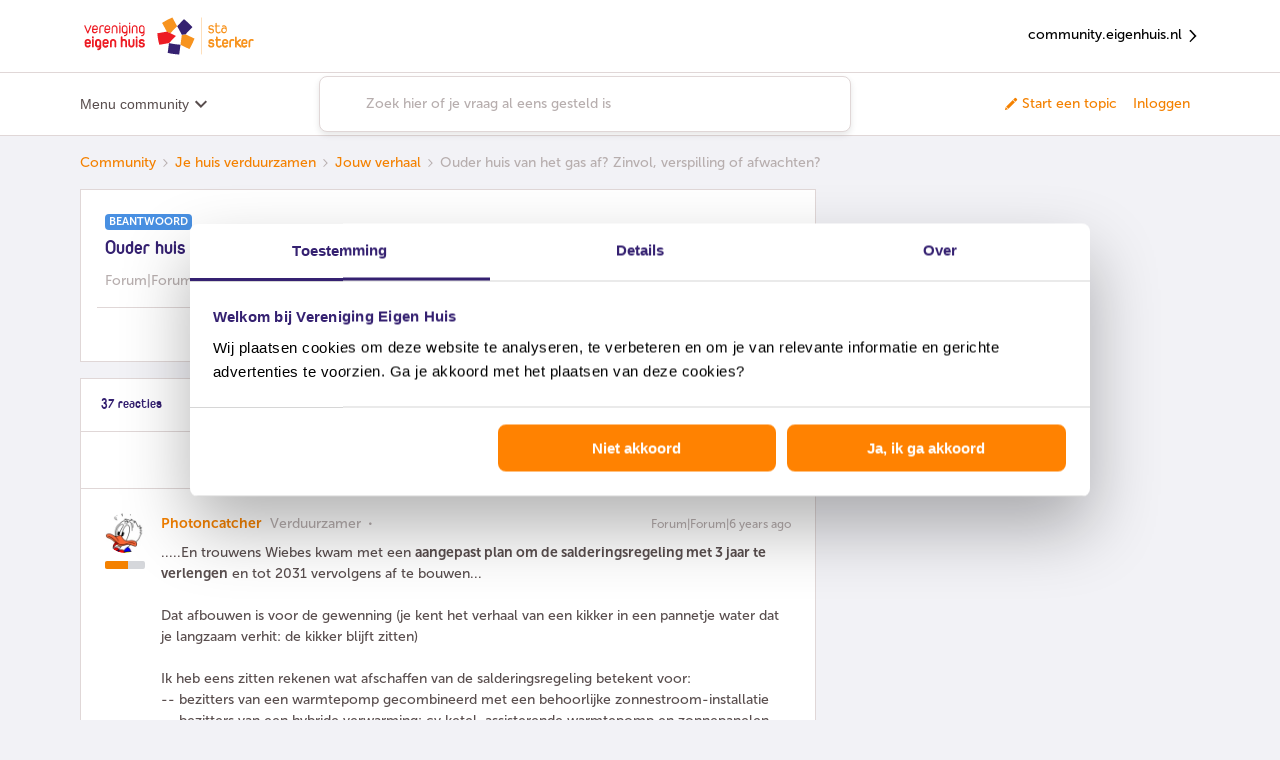

--- FILE ---
content_type: text/html; charset=UTF-8
request_url: https://community.eigenhuis.nl/jouw-verhaal-19/ouder-huis-van-het-gas-af-zinvol-verspilling-of-afwachten-88?postid=4505
body_size: 58595
content:
<!DOCTYPE html>
<html lang="nl">
<head>
                        <meta name="robots" content="index, follow" />
                    <script>
window.adv_lib = window.adv_lib || {};
window.adv_global = window.adv_global || {};

// Global settings
adv_global["gtm_container"] = "GTM-PBB5B2WZ";
adv_global["gtm_datalayer"] = "myGTMDataLayer";
adv_global["deq_input"] = "digitalEventQueue";
adv_global["deq_processed"] = "processedEventQueue";

// Killswitches
adv_global["enable_gtm"] = 1;
adv_global["enable_dimml"] = 0;

/*** DO NOT EDIT BELOW THIS LINE ***/

/*
 Adversitement Digital Event Queue.
 Copyright (c) 2016-2017: Insite Innovations and Properties B.V.,
 Liessentstraat 9A, 5405 AH Uden, The Netherlands.
 Email: legal@adversitement.com. All rights reserved.

 This software is licensed under terms which can be found at:
 https://bitbucket.org/adversitement/deq/src/master/license.txt
 These terms include the terms of the Lesser General Public License (LGPL),
 version 3, as published by the Free Software Foundation. The full LGPL license
 text can be found at: http://www.gnu.org/copyleft/lesser.html.
*/
(function(k){function l(f){if(g[f])return g[f].exports;var e=g[f]={i:f,l:!1,exports:{}};k[f].call(e.exports,e,e.exports,l);e.l=!0;return e.exports}var g={};l.m=k;l.c=g;l.i=function(f){return f};l.d=function(f,e,d){l.o(f,e)||Object.defineProperty(f,e,{configurable:!1,enumerable:!0,get:d})};l.n=function(f){var e=f&&f.__esModule?function(){return f["default"]}:function(){return f};l.d(e,"a",e);return e};l.o=function(f,e){return Object.prototype.hasOwnProperty.call(f,e)};l.p="";return l(l.s=5)})([function(k,
l){function g(f,e){var d=this;d.version="1.3.2 core";d.name=f;d.listeners=[];d.events=[];d.history=[];d.__private={};d.__private.lib={isArray:function(b){return b&&"[object Array]"===Object.prototype.toString.call(b)},mergeObj:function(){for(var b={},a,c,h=[].splice.call(arguments,0);0<h.length;)if(a=h.splice(0,1)[0],"[object Object]"==Object.prototype.toString.call(a))for(c in a)a.hasOwnProperty(c)&&("[object Object]"==Object.prototype.toString.call(a[c])?b[c]=d.__private.lib.mergeObj(b[c]||{},a[c]):
b[c]=d.__private.lib.deepCopy(a[c]));return b},deepCopy:function(b){switch(Object.prototype.toString.call(b)){case "[object Object]":return d.__private.lib.mergeObj({},b);case "[object Array]":var a=[];for(var c=0,h=b.length;c<h;c++)a[c]=d.__private.lib.deepCopy(b[c]);return a;default:return b}},copyObj:function(b){return d.__private.lib.mergeObj({},b)},logError:function(b,a,c){var h={};h.deq_error_type=b;h.deq_error_message=a;"object"==typeof c&&(c.fileName&&c.lineNumber&&(h.deq_error_location=c.fileName+
" ("+c.lineNumber+")"),c.name&&c.message&&(h.deq_error_details=c.name+": "+c.message),c.stack&&(h.deq_error_stack=c.stack.toString()),c.deq_listener&&(h.deq_error_listener=c.deq_listener),c.deq_event&&(h.deq_error_event=c.deq_event));d.push({command:"ADD EVENT",name:"deq error",data:h})},callEventCallback:function(b,a,c,h){try{var m=d.__private.lib.copyObj(a);c.call(c,b,m,d)}catch(n){"deq error"!=b&&(n.deq_listener=h,n.deq_event=b,d.__private.lib.logError("listener","listener ("+h+") failed on '"+
b,n))}},checkAndExecuteEventMatch:function(b,a){try{var c=d.listeners[a],h=d.events[b];if(!(d.__private.lib.isArray(c)&&3<=c.length))throw Error("Invalid reference to listeners["+a+"] in checkAndExecuteEventMatch");if(!(d.__private.lib.isArray(h)&&2<=h.length))throw Error("Invalid reference to events["+b+"] in checkAndExecuteEventMatch");var m=h[0],n=h[1],f=c[0],e=c[1],g=c[2];!m.match(new RegExp("^"+e+"$","i"))||m.match(/^deq error$/i)&&".*"==e||d.__private.lib.callEventCallback(m,n,g,f)}catch(p){d.__private.lib.logError("checkAndExecuteEventMatch",
p.message,p)}},addListener:function(b){if("object"==typeof b&&"function"==typeof b.handler&&"string"==typeof b.matchEvent){b.name=b.name||"unnamed listener";var a=d.listeners.push([b.name,b.matchEvent,b.handler]);a--;if(!b.skipHistory){b=0;for(var c=d.events.length;b<c;b++)d.__private.lib.checkAndExecuteEventMatch(b,a)}}else d.__private.lib.logError("add listener","invalid input",{deq_listener:b.name})},addEvent:function(b){if("string"!=typeof b.name||"undefined"!=typeof b.data&&"object"!=typeof b.data){var a=
{};"string"==typeof b.name&&(a.deq_event=b.name);d.__private.lib.logError("add event","invalid input",a)}else{try{a=d.__private.lib.copyObj(b.data)}catch(h){return h.deq_event=b.name,d.__private.lib.logError("add event","invalid event object",h),!1}a.event=b.name;a.event_timestamp_deq=(new Date).getTime();b=d.events.push([b.name,a]);b--;a=0;for(var c=d.listeners.length;a<c;a++)d.__private.lib.checkAndExecuteEventMatch(b,a)}}};d.__private.commandMapping={"ADD EVENT":d.__private.lib.addEvent,"ADD LISTENER":d.__private.lib.addListener};
d.push=function(b){d.history.push(b);if("object"==typeof b&&"string"==typeof b.command){var a=b.command.toUpperCase();b=d.__private.lib.copyObj(b);d.__private.commandMapping.hasOwnProperty(a)?d.__private.commandMapping[a].call(this,b):d.__private.lib.logError("push","command '"+a+"' is unknown")}else d.__private.lib.logError("push","invalid input: use .push({command:'#command#',#param1#:'param1_value',...})")};d.pushBulk=function(b){if(d.__private.lib.isArray(b))for(;0<b.length;)d.push(b.shift())};
Object.getPrototypeOf(d).constructor===g&&d.pushBulk(e)}g.prototype=[];g.prototype.constructor=g;k.exports=g},function(k,l,g){window.DEQFactory=g(2)},function(k,l,g){try{var f=g(3)}catch(d){f=g(0)}var e="object"==typeof e?e:function(){var d={},b={};d.get=function(a,c){b.hasOwnProperty(a)?"undefined"!=typeof c&&b[a].pushBulk(c):b[a]=new f(a,c);return b[a]};d.getAll=function(){return b};return d}();k.exports=e},function(k,l,g){function f(d,b){e.call(this,d,b);var a=this;a.version=a.version.split(" ")[0]+
" Persist";var c=new (g(4))(this.name);a.__private.lib.persistData=function(h){try{c.addProperties(h)}catch(m){a.__private.lib.logError("persist data",m.message,m)}};a.__private.lib.deferData=function(h){try{h.duration="DEFER",c.addProperties(h)}catch(m){a.__private.lib.logError("defer data",m.message,m)}};a.__private.commandMapping["PERSIST DATA"]=a.__private.lib.persistData;a.__private.commandMapping["DEFER DATA"]=a.__private.lib.deferData;a.__private.lib.addEventOrigin=a.__private.lib.addEvent;
a.__private.lib.addEvent=function(h){if(h&&"deq error"!=h.name)try{var b={};b.matchEvent=h.name;h.data=a.__private.lib.mergeObj(c.getProperties(b),h.data)}catch(n){return n.deq_event=h.name,a.__private.lib.logError("add event","invalid event object",n),!1}a.__private.lib.addEventOrigin(h)};a.__private.commandMapping["ADD EVENT"]=a.__private.lib.addEvent;Object.getPrototypeOf(a).constructor===f&&a.pushBulk(b)}var e=g(0);f.prototype=new e;f.prototype.constructor=f;k.exports=f},function(k,l){k.exports=
function(g){function f(){for(var c={},a,b,d=[].splice.call(arguments,0);0<d.length;)if(a=d.splice(0,1)[0],"[object Object]"==Object.prototype.toString.call(a))for(b in a)a.hasOwnProperty(b)&&("[object Object]"==Object.prototype.toString.call(a[b])?c[b]=f(c[b]||{},a[b]):c[b]=a[b]);return c}function e(c,a){this.storage={};this.COOKIE_NAME=c;this.COOKIE_LIFETIME=a}function d(){this.backendStorage={}}function b(c){this.STORAGE_NAME=c||"deq_defer";e.call(this,c)}this.LASTING_COOKIE_LIFETIME=31536E4;this.storePostFix=
"deq_pers_"+g;e.prototype={loadPropertiesFromBackend:function(){var c=void 0;var a=(c=document.cookie.match("(^|;)\\s*"+this.COOKIE_NAME+"\\s*=\\s*([^;]+)"))?decodeURIComponent(c.pop()):null;null!=a&&(this.storage=JSON.parse(a))},checkAndUpdateExpiryAttributes:function(){for(var c=Date.now(),a=Object.keys(this.storage),b=0,d=a.length;b<d;b++)for(var f=this.storage[a[b]],e=Object.keys(f.dataAttributes),g=0,l=e.length;g<l;g++){var k=f.dataAttributes[e[g]];!isNaN(k.expiry)&&parseInt(k.expiry)<c?this.remove(e[g],
a[b]):k.renew&&!isNaN(k.renew)&&(k.expiry=this.determineExpiry({duration:k.renew}))}},loadProperties:function(){this.loadPropertiesFromBackend();this.checkAndUpdateExpiryAttributes()},saveProperties:function(){var c=this.COOKIE_NAME,a=JSON.stringify(this.storage),b=this.COOKIE_LIFETIME,d=void 0,f=void 0;var e="";b&&(b=Number(b),e=new Date,e.setSeconds(e.getSeconds()+b),e=";expires="+e.toUTCString());b="";if(!d){d=document.location.hostname;d=d.split(".");var g=d[d.length-1];if(1<d.length){var k=d[d.length-
2];g=k+"."+g;if("com"===k||"co"===k)g=d[d.length-3]+"."+g}d=g}0<d.indexOf(".")&&(b=";domain=."+d);f||(f="/");document.cookie=c+"="+encodeURIComponent(a)+e+";path="+f+b},addProperties:function(c){for(var a=this.storage[c.matchEvent]||{data:{},dataAttributes:{}},b=Object.keys(c.data),d=0,f=b.length;d<f;d++){var e=b[d];a.data[e]=c.data[e];a.dataAttributes[e]={expiry:this.determineExpiry(c),renew:c.renew&&!isNaN(c.duration)?c.duration:!1}}this.storage[c.matchEvent]=a},getProperties:function(c){if(!c.hasOwnProperty("matchEvent")||
"string"!=typeof c.matchEvent)throw Error("Invalid input for matchEvent property");for(var a={},b=Object.keys(this.storage),d=0,e=b.length;d<e;d++)c.matchEvent.match(new RegExp("^"+b[d]+"$","i"))&&(a=f(a,this.storage[b[d]].data));return a},findEventMatchForKey:function(c){for(var a=Object.keys(this.storage),b=0,d=a.length;b<d;b++)if(this.storage[a[b]].data.hasOwnProperty(c))return a[b]},remove:function(a,b){for(var c=b||this.findEventMatchForKey(a);c;)delete this.storage[c].data[a],delete this.storage[c].dataAttributes[a],
c=b?!1:this.findEventMatchForKey(a)},determineExpiry:function(a){if(a.duration){var c=new Date;return isNaN(a.duration)?a.duration:c.setSeconds(c.getSeconds()+parseInt(a.duration))}return a.duration}};d.prototype=new e;d.prototype.constructor=d;d.prototype.loadPropertiesFromBackend=function(){this.storage=f({},this.backendStorage)};d.prototype.saveProperties=function(){this.backendStorage=f({},this.storage)};b.prototype=new e;b.prototype.constructor=b;b.prototype.getProperties=function(a){if(!a.hasOwnProperty("matchEvent")||
"string"!=typeof a.matchEvent)throw Error("Invalid input for matchEvent property");for(var c={},b=Object.keys(this.storage),d=0,e=b.length;d<e;d++)if(a.matchEvent.match(new RegExp("^"+b[d]+"$","i"))){var g=this.storage[b[d]].data;c=f(c,g);g=Object.keys(g);for(var k=0,l=g.length;k<l;k++)this.remove(g[k],b[d])}return c};var a=this;a.myPageloadStorage=new d;a.mySessionStorage=new e(this.storePostFix+"_s");a.myLastingStorage=new e(this.storePostFix+"_l",this.LASTING_COOKIE_LIFETIME);a.myDeferStorage=
new b(this.storePostFix+"_d");a.loadStores=function(){a.myLastingStorage.loadProperties();a.mySessionStorage.loadProperties();a.myPageloadStorage.loadProperties();a.myDeferStorage.loadProperties()};a.saveStores=function(){a.myLastingStorage.saveProperties();a.mySessionStorage.saveProperties();a.myPageloadStorage.saveProperties();a.myDeferStorage.saveProperties()};a.getStorageForDuration=function(c){if("DEFER"===c)return a.myDeferStorage;if("PAGELOAD"===c)return a.myPageloadStorage;if("SESSION"===
c)return a.mySessionStorage;c=parseInt(c);return isNaN(c)?a.mySessionStorage:a.myLastingStorage};a.deletePropertyWithKey=function(c){a.myPageloadStorage.remove(c);a.mySessionStorage.remove(c);a.myLastingStorage.remove(c);a.myDeferStorage.remove(c)};a.deleteProperties=function(c){c=Object.keys(c);for(var b=0,d=c.length;b<d;b++)a.deletePropertyWithKey(c[b])};a.addProperties=function(b){if(!b.hasOwnProperty("data")||"object"!=typeof b.data)throw Error("Invalid input for data property");if(!b.hasOwnProperty("matchEvent")||
"string"!=typeof b.matchEvent)throw Error("Invalid input for matchEvent property");a.loadStores();a.deleteProperties(b.data);a.getStorageForDuration(b.duration).addProperties(b);a.saveStores()};a.getProperties=function(b){if(!b.hasOwnProperty("matchEvent")||"string"!=typeof b.matchEvent)throw Error("Invalid input for matchEvent property");a.loadStores();var c=a.myPageloadStorage.getProperties(b),d=a.mySessionStorage.getProperties(b),e=a.myLastingStorage.getProperties(b);b=a.myDeferStorage.getProperties(b);
a.saveStores();return f(e,d,c,b)}}},function(k,l,g){k.exports=g(1)}]);

// Init DEQs
window[adv_global["deq_input"]] = DEQFactory.get(
  adv_global["deq_input"],
  window[adv_global["deq_input"]]
);
window[adv_global["deq_processed"]] = window.DEQFactory.get(
  adv_global["deq_processed"],
  window[adv_global["deq_processed"]]
);

// Load Google Tag Manager
adv_global["enable_gtm"] &&
  (function(w, d, s, l, i) {
    w[l] = w[l] || [];
    w[l].push({
      "gtm.start": new Date().getTime(),
      event: "gtm.js"
    });
    var f = d.getElementsByTagName(s)[0],
      j = d.createElement(s),
      dl = l != "dataLayer" ? "&l=" + l : "";
    j.async = true;
    j.src = "https://www.googletagmanager.com/gtm.js?id=" + i + dl;
    f.parentNode.insertBefore(j, f);
  })(
    window,
    document,
    "script",
    adv_global["gtm_datalayer"],
    adv_global["gtm_container"]
  );

/** O2MC DimML Platform v1.0 **/
adv_global["enable_dimml"] &&
  (function(a, b) {
    a = document.createElement("script");
    b = document.getElementsByTagName("script")[0];
    a.type = "text/javascript";
    a.async = !0;
    a.src = "//cdn.dimml.io/dimml.js";
    b.parentNode.insertBefore(a, b);
  })();
</script>
    
        

<meta charset="UTF-8" />
<meta name="viewport" content="width=device-width, initial-scale=1.0" />
<meta name="format-detection" content="telephone=no">
<meta name="HandheldFriendly" content="true" />
<meta http-equiv="X-UA-Compatible" content="ie=edge"><script type="text/javascript">(window.NREUM||(NREUM={})).init={ajax:{deny_list:["bam.nr-data.net"]},feature_flags:["soft_nav"]};(window.NREUM||(NREUM={})).loader_config={licenseKey:"5364be9000",applicationID:"142713205",browserID:"142713457"};;/*! For license information please see nr-loader-rum-1.308.0.min.js.LICENSE.txt */
(()=>{var e,t,r={163:(e,t,r)=>{"use strict";r.d(t,{j:()=>E});var n=r(384),i=r(1741);var a=r(2555);r(860).K7.genericEvents;const s="experimental.resources",o="register",c=e=>{if(!e||"string"!=typeof e)return!1;try{document.createDocumentFragment().querySelector(e)}catch{return!1}return!0};var d=r(2614),u=r(944),l=r(8122);const f="[data-nr-mask]",g=e=>(0,l.a)(e,(()=>{const e={feature_flags:[],experimental:{allow_registered_children:!1,resources:!1},mask_selector:"*",block_selector:"[data-nr-block]",mask_input_options:{color:!1,date:!1,"datetime-local":!1,email:!1,month:!1,number:!1,range:!1,search:!1,tel:!1,text:!1,time:!1,url:!1,week:!1,textarea:!1,select:!1,password:!0}};return{ajax:{deny_list:void 0,block_internal:!0,enabled:!0,autoStart:!0},api:{get allow_registered_children(){return e.feature_flags.includes(o)||e.experimental.allow_registered_children},set allow_registered_children(t){e.experimental.allow_registered_children=t},duplicate_registered_data:!1},browser_consent_mode:{enabled:!1},distributed_tracing:{enabled:void 0,exclude_newrelic_header:void 0,cors_use_newrelic_header:void 0,cors_use_tracecontext_headers:void 0,allowed_origins:void 0},get feature_flags(){return e.feature_flags},set feature_flags(t){e.feature_flags=t},generic_events:{enabled:!0,autoStart:!0},harvest:{interval:30},jserrors:{enabled:!0,autoStart:!0},logging:{enabled:!0,autoStart:!0},metrics:{enabled:!0,autoStart:!0},obfuscate:void 0,page_action:{enabled:!0},page_view_event:{enabled:!0,autoStart:!0},page_view_timing:{enabled:!0,autoStart:!0},performance:{capture_marks:!1,capture_measures:!1,capture_detail:!0,resources:{get enabled(){return e.feature_flags.includes(s)||e.experimental.resources},set enabled(t){e.experimental.resources=t},asset_types:[],first_party_domains:[],ignore_newrelic:!0}},privacy:{cookies_enabled:!0},proxy:{assets:void 0,beacon:void 0},session:{expiresMs:d.wk,inactiveMs:d.BB},session_replay:{autoStart:!0,enabled:!1,preload:!1,sampling_rate:10,error_sampling_rate:100,collect_fonts:!1,inline_images:!1,fix_stylesheets:!0,mask_all_inputs:!0,get mask_text_selector(){return e.mask_selector},set mask_text_selector(t){c(t)?e.mask_selector="".concat(t,",").concat(f):""===t||null===t?e.mask_selector=f:(0,u.R)(5,t)},get block_class(){return"nr-block"},get ignore_class(){return"nr-ignore"},get mask_text_class(){return"nr-mask"},get block_selector(){return e.block_selector},set block_selector(t){c(t)?e.block_selector+=",".concat(t):""!==t&&(0,u.R)(6,t)},get mask_input_options(){return e.mask_input_options},set mask_input_options(t){t&&"object"==typeof t?e.mask_input_options={...t,password:!0}:(0,u.R)(7,t)}},session_trace:{enabled:!0,autoStart:!0},soft_navigations:{enabled:!0,autoStart:!0},spa:{enabled:!0,autoStart:!0},ssl:void 0,user_actions:{enabled:!0,elementAttributes:["id","className","tagName","type"]}}})());var p=r(6154),m=r(9324);let h=0;const v={buildEnv:m.F3,distMethod:m.Xs,version:m.xv,originTime:p.WN},b={consented:!1},y={appMetadata:{},get consented(){return this.session?.state?.consent||b.consented},set consented(e){b.consented=e},customTransaction:void 0,denyList:void 0,disabled:!1,harvester:void 0,isolatedBacklog:!1,isRecording:!1,loaderType:void 0,maxBytes:3e4,obfuscator:void 0,onerror:void 0,ptid:void 0,releaseIds:{},session:void 0,timeKeeper:void 0,registeredEntities:[],jsAttributesMetadata:{bytes:0},get harvestCount(){return++h}},_=e=>{const t=(0,l.a)(e,y),r=Object.keys(v).reduce((e,t)=>(e[t]={value:v[t],writable:!1,configurable:!0,enumerable:!0},e),{});return Object.defineProperties(t,r)};var w=r(5701);const x=e=>{const t=e.startsWith("http");e+="/",r.p=t?e:"https://"+e};var R=r(7836),k=r(3241);const A={accountID:void 0,trustKey:void 0,agentID:void 0,licenseKey:void 0,applicationID:void 0,xpid:void 0},S=e=>(0,l.a)(e,A),T=new Set;function E(e,t={},r,s){let{init:o,info:c,loader_config:d,runtime:u={},exposed:l=!0}=t;if(!c){const e=(0,n.pV)();o=e.init,c=e.info,d=e.loader_config}e.init=g(o||{}),e.loader_config=S(d||{}),c.jsAttributes??={},p.bv&&(c.jsAttributes.isWorker=!0),e.info=(0,a.D)(c);const f=e.init,m=[c.beacon,c.errorBeacon];T.has(e.agentIdentifier)||(f.proxy.assets&&(x(f.proxy.assets),m.push(f.proxy.assets)),f.proxy.beacon&&m.push(f.proxy.beacon),e.beacons=[...m],function(e){const t=(0,n.pV)();Object.getOwnPropertyNames(i.W.prototype).forEach(r=>{const n=i.W.prototype[r];if("function"!=typeof n||"constructor"===n)return;let a=t[r];e[r]&&!1!==e.exposed&&"micro-agent"!==e.runtime?.loaderType&&(t[r]=(...t)=>{const n=e[r](...t);return a?a(...t):n})})}(e),(0,n.US)("activatedFeatures",w.B)),u.denyList=[...f.ajax.deny_list||[],...f.ajax.block_internal?m:[]],u.ptid=e.agentIdentifier,u.loaderType=r,e.runtime=_(u),T.has(e.agentIdentifier)||(e.ee=R.ee.get(e.agentIdentifier),e.exposed=l,(0,k.W)({agentIdentifier:e.agentIdentifier,drained:!!w.B?.[e.agentIdentifier],type:"lifecycle",name:"initialize",feature:void 0,data:e.config})),T.add(e.agentIdentifier)}},384:(e,t,r)=>{"use strict";r.d(t,{NT:()=>s,US:()=>u,Zm:()=>o,bQ:()=>d,dV:()=>c,pV:()=>l});var n=r(6154),i=r(1863),a=r(1910);const s={beacon:"bam.nr-data.net",errorBeacon:"bam.nr-data.net"};function o(){return n.gm.NREUM||(n.gm.NREUM={}),void 0===n.gm.newrelic&&(n.gm.newrelic=n.gm.NREUM),n.gm.NREUM}function c(){let e=o();return e.o||(e.o={ST:n.gm.setTimeout,SI:n.gm.setImmediate||n.gm.setInterval,CT:n.gm.clearTimeout,XHR:n.gm.XMLHttpRequest,REQ:n.gm.Request,EV:n.gm.Event,PR:n.gm.Promise,MO:n.gm.MutationObserver,FETCH:n.gm.fetch,WS:n.gm.WebSocket},(0,a.i)(...Object.values(e.o))),e}function d(e,t){let r=o();r.initializedAgents??={},t.initializedAt={ms:(0,i.t)(),date:new Date},r.initializedAgents[e]=t}function u(e,t){o()[e]=t}function l(){return function(){let e=o();const t=e.info||{};e.info={beacon:s.beacon,errorBeacon:s.errorBeacon,...t}}(),function(){let e=o();const t=e.init||{};e.init={...t}}(),c(),function(){let e=o();const t=e.loader_config||{};e.loader_config={...t}}(),o()}},782:(e,t,r)=>{"use strict";r.d(t,{T:()=>n});const n=r(860).K7.pageViewTiming},860:(e,t,r)=>{"use strict";r.d(t,{$J:()=>u,K7:()=>c,P3:()=>d,XX:()=>i,Yy:()=>o,df:()=>a,qY:()=>n,v4:()=>s});const n="events",i="jserrors",a="browser/blobs",s="rum",o="browser/logs",c={ajax:"ajax",genericEvents:"generic_events",jserrors:i,logging:"logging",metrics:"metrics",pageAction:"page_action",pageViewEvent:"page_view_event",pageViewTiming:"page_view_timing",sessionReplay:"session_replay",sessionTrace:"session_trace",softNav:"soft_navigations",spa:"spa"},d={[c.pageViewEvent]:1,[c.pageViewTiming]:2,[c.metrics]:3,[c.jserrors]:4,[c.spa]:5,[c.ajax]:6,[c.sessionTrace]:7,[c.softNav]:8,[c.sessionReplay]:9,[c.logging]:10,[c.genericEvents]:11},u={[c.pageViewEvent]:s,[c.pageViewTiming]:n,[c.ajax]:n,[c.spa]:n,[c.softNav]:n,[c.metrics]:i,[c.jserrors]:i,[c.sessionTrace]:a,[c.sessionReplay]:a,[c.logging]:o,[c.genericEvents]:"ins"}},944:(e,t,r)=>{"use strict";r.d(t,{R:()=>i});var n=r(3241);function i(e,t){"function"==typeof console.debug&&(console.debug("New Relic Warning: https://github.com/newrelic/newrelic-browser-agent/blob/main/docs/warning-codes.md#".concat(e),t),(0,n.W)({agentIdentifier:null,drained:null,type:"data",name:"warn",feature:"warn",data:{code:e,secondary:t}}))}},1687:(e,t,r)=>{"use strict";r.d(t,{Ak:()=>d,Ze:()=>f,x3:()=>u});var n=r(3241),i=r(7836),a=r(3606),s=r(860),o=r(2646);const c={};function d(e,t){const r={staged:!1,priority:s.P3[t]||0};l(e),c[e].get(t)||c[e].set(t,r)}function u(e,t){e&&c[e]&&(c[e].get(t)&&c[e].delete(t),p(e,t,!1),c[e].size&&g(e))}function l(e){if(!e)throw new Error("agentIdentifier required");c[e]||(c[e]=new Map)}function f(e="",t="feature",r=!1){if(l(e),!e||!c[e].get(t)||r)return p(e,t);c[e].get(t).staged=!0,g(e)}function g(e){const t=Array.from(c[e]);t.every(([e,t])=>t.staged)&&(t.sort((e,t)=>e[1].priority-t[1].priority),t.forEach(([t])=>{c[e].delete(t),p(e,t)}))}function p(e,t,r=!0){const s=e?i.ee.get(e):i.ee,c=a.i.handlers;if(!s.aborted&&s.backlog&&c){if((0,n.W)({agentIdentifier:e,type:"lifecycle",name:"drain",feature:t}),r){const e=s.backlog[t],r=c[t];if(r){for(let t=0;e&&t<e.length;++t)m(e[t],r);Object.entries(r).forEach(([e,t])=>{Object.values(t||{}).forEach(t=>{t[0]?.on&&t[0]?.context()instanceof o.y&&t[0].on(e,t[1])})})}}s.isolatedBacklog||delete c[t],s.backlog[t]=null,s.emit("drain-"+t,[])}}function m(e,t){var r=e[1];Object.values(t[r]||{}).forEach(t=>{var r=e[0];if(t[0]===r){var n=t[1],i=e[3],a=e[2];n.apply(i,a)}})}},1738:(e,t,r)=>{"use strict";r.d(t,{U:()=>g,Y:()=>f});var n=r(3241),i=r(9908),a=r(1863),s=r(944),o=r(5701),c=r(3969),d=r(8362),u=r(860),l=r(4261);function f(e,t,r,a){const f=a||r;!f||f[e]&&f[e]!==d.d.prototype[e]||(f[e]=function(){(0,i.p)(c.xV,["API/"+e+"/called"],void 0,u.K7.metrics,r.ee),(0,n.W)({agentIdentifier:r.agentIdentifier,drained:!!o.B?.[r.agentIdentifier],type:"data",name:"api",feature:l.Pl+e,data:{}});try{return t.apply(this,arguments)}catch(e){(0,s.R)(23,e)}})}function g(e,t,r,n,s){const o=e.info;null===r?delete o.jsAttributes[t]:o.jsAttributes[t]=r,(s||null===r)&&(0,i.p)(l.Pl+n,[(0,a.t)(),t,r],void 0,"session",e.ee)}},1741:(e,t,r)=>{"use strict";r.d(t,{W:()=>a});var n=r(944),i=r(4261);class a{#e(e,...t){if(this[e]!==a.prototype[e])return this[e](...t);(0,n.R)(35,e)}addPageAction(e,t){return this.#e(i.hG,e,t)}register(e){return this.#e(i.eY,e)}recordCustomEvent(e,t){return this.#e(i.fF,e,t)}setPageViewName(e,t){return this.#e(i.Fw,e,t)}setCustomAttribute(e,t,r){return this.#e(i.cD,e,t,r)}noticeError(e,t){return this.#e(i.o5,e,t)}setUserId(e,t=!1){return this.#e(i.Dl,e,t)}setApplicationVersion(e){return this.#e(i.nb,e)}setErrorHandler(e){return this.#e(i.bt,e)}addRelease(e,t){return this.#e(i.k6,e,t)}log(e,t){return this.#e(i.$9,e,t)}start(){return this.#e(i.d3)}finished(e){return this.#e(i.BL,e)}recordReplay(){return this.#e(i.CH)}pauseReplay(){return this.#e(i.Tb)}addToTrace(e){return this.#e(i.U2,e)}setCurrentRouteName(e){return this.#e(i.PA,e)}interaction(e){return this.#e(i.dT,e)}wrapLogger(e,t,r){return this.#e(i.Wb,e,t,r)}measure(e,t){return this.#e(i.V1,e,t)}consent(e){return this.#e(i.Pv,e)}}},1863:(e,t,r)=>{"use strict";function n(){return Math.floor(performance.now())}r.d(t,{t:()=>n})},1910:(e,t,r)=>{"use strict";r.d(t,{i:()=>a});var n=r(944);const i=new Map;function a(...e){return e.every(e=>{if(i.has(e))return i.get(e);const t="function"==typeof e?e.toString():"",r=t.includes("[native code]"),a=t.includes("nrWrapper");return r||a||(0,n.R)(64,e?.name||t),i.set(e,r),r})}},2555:(e,t,r)=>{"use strict";r.d(t,{D:()=>o,f:()=>s});var n=r(384),i=r(8122);const a={beacon:n.NT.beacon,errorBeacon:n.NT.errorBeacon,licenseKey:void 0,applicationID:void 0,sa:void 0,queueTime:void 0,applicationTime:void 0,ttGuid:void 0,user:void 0,account:void 0,product:void 0,extra:void 0,jsAttributes:{},userAttributes:void 0,atts:void 0,transactionName:void 0,tNamePlain:void 0};function s(e){try{return!!e.licenseKey&&!!e.errorBeacon&&!!e.applicationID}catch(e){return!1}}const o=e=>(0,i.a)(e,a)},2614:(e,t,r)=>{"use strict";r.d(t,{BB:()=>s,H3:()=>n,g:()=>d,iL:()=>c,tS:()=>o,uh:()=>i,wk:()=>a});const n="NRBA",i="SESSION",a=144e5,s=18e5,o={STARTED:"session-started",PAUSE:"session-pause",RESET:"session-reset",RESUME:"session-resume",UPDATE:"session-update"},c={SAME_TAB:"same-tab",CROSS_TAB:"cross-tab"},d={OFF:0,FULL:1,ERROR:2}},2646:(e,t,r)=>{"use strict";r.d(t,{y:()=>n});class n{constructor(e){this.contextId=e}}},2843:(e,t,r)=>{"use strict";r.d(t,{G:()=>a,u:()=>i});var n=r(3878);function i(e,t=!1,r,i){(0,n.DD)("visibilitychange",function(){if(t)return void("hidden"===document.visibilityState&&e());e(document.visibilityState)},r,i)}function a(e,t,r){(0,n.sp)("pagehide",e,t,r)}},3241:(e,t,r)=>{"use strict";r.d(t,{W:()=>a});var n=r(6154);const i="newrelic";function a(e={}){try{n.gm.dispatchEvent(new CustomEvent(i,{detail:e}))}catch(e){}}},3606:(e,t,r)=>{"use strict";r.d(t,{i:()=>a});var n=r(9908);a.on=s;var i=a.handlers={};function a(e,t,r,a){s(a||n.d,i,e,t,r)}function s(e,t,r,i,a){a||(a="feature"),e||(e=n.d);var s=t[a]=t[a]||{};(s[r]=s[r]||[]).push([e,i])}},3878:(e,t,r)=>{"use strict";function n(e,t){return{capture:e,passive:!1,signal:t}}function i(e,t,r=!1,i){window.addEventListener(e,t,n(r,i))}function a(e,t,r=!1,i){document.addEventListener(e,t,n(r,i))}r.d(t,{DD:()=>a,jT:()=>n,sp:()=>i})},3969:(e,t,r)=>{"use strict";r.d(t,{TZ:()=>n,XG:()=>o,rs:()=>i,xV:()=>s,z_:()=>a});const n=r(860).K7.metrics,i="sm",a="cm",s="storeSupportabilityMetrics",o="storeEventMetrics"},4234:(e,t,r)=>{"use strict";r.d(t,{W:()=>a});var n=r(7836),i=r(1687);class a{constructor(e,t){this.agentIdentifier=e,this.ee=n.ee.get(e),this.featureName=t,this.blocked=!1}deregisterDrain(){(0,i.x3)(this.agentIdentifier,this.featureName)}}},4261:(e,t,r)=>{"use strict";r.d(t,{$9:()=>d,BL:()=>o,CH:()=>g,Dl:()=>_,Fw:()=>y,PA:()=>h,Pl:()=>n,Pv:()=>k,Tb:()=>l,U2:()=>a,V1:()=>R,Wb:()=>x,bt:()=>b,cD:()=>v,d3:()=>w,dT:()=>c,eY:()=>p,fF:()=>f,hG:()=>i,k6:()=>s,nb:()=>m,o5:()=>u});const n="api-",i="addPageAction",a="addToTrace",s="addRelease",o="finished",c="interaction",d="log",u="noticeError",l="pauseReplay",f="recordCustomEvent",g="recordReplay",p="register",m="setApplicationVersion",h="setCurrentRouteName",v="setCustomAttribute",b="setErrorHandler",y="setPageViewName",_="setUserId",w="start",x="wrapLogger",R="measure",k="consent"},5289:(e,t,r)=>{"use strict";r.d(t,{GG:()=>s,Qr:()=>c,sB:()=>o});var n=r(3878),i=r(6389);function a(){return"undefined"==typeof document||"complete"===document.readyState}function s(e,t){if(a())return e();const r=(0,i.J)(e),s=setInterval(()=>{a()&&(clearInterval(s),r())},500);(0,n.sp)("load",r,t)}function o(e){if(a())return e();(0,n.DD)("DOMContentLoaded",e)}function c(e){if(a())return e();(0,n.sp)("popstate",e)}},5607:(e,t,r)=>{"use strict";r.d(t,{W:()=>n});const n=(0,r(9566).bz)()},5701:(e,t,r)=>{"use strict";r.d(t,{B:()=>a,t:()=>s});var n=r(3241);const i=new Set,a={};function s(e,t){const r=t.agentIdentifier;a[r]??={},e&&"object"==typeof e&&(i.has(r)||(t.ee.emit("rumresp",[e]),a[r]=e,i.add(r),(0,n.W)({agentIdentifier:r,loaded:!0,drained:!0,type:"lifecycle",name:"load",feature:void 0,data:e})))}},6154:(e,t,r)=>{"use strict";r.d(t,{OF:()=>c,RI:()=>i,WN:()=>u,bv:()=>a,eN:()=>l,gm:()=>s,mw:()=>o,sb:()=>d});var n=r(1863);const i="undefined"!=typeof window&&!!window.document,a="undefined"!=typeof WorkerGlobalScope&&("undefined"!=typeof self&&self instanceof WorkerGlobalScope&&self.navigator instanceof WorkerNavigator||"undefined"!=typeof globalThis&&globalThis instanceof WorkerGlobalScope&&globalThis.navigator instanceof WorkerNavigator),s=i?window:"undefined"!=typeof WorkerGlobalScope&&("undefined"!=typeof self&&self instanceof WorkerGlobalScope&&self||"undefined"!=typeof globalThis&&globalThis instanceof WorkerGlobalScope&&globalThis),o=Boolean("hidden"===s?.document?.visibilityState),c=/iPad|iPhone|iPod/.test(s.navigator?.userAgent),d=c&&"undefined"==typeof SharedWorker,u=((()=>{const e=s.navigator?.userAgent?.match(/Firefox[/\s](\d+\.\d+)/);Array.isArray(e)&&e.length>=2&&e[1]})(),Date.now()-(0,n.t)()),l=()=>"undefined"!=typeof PerformanceNavigationTiming&&s?.performance?.getEntriesByType("navigation")?.[0]?.responseStart},6389:(e,t,r)=>{"use strict";function n(e,t=500,r={}){const n=r?.leading||!1;let i;return(...r)=>{n&&void 0===i&&(e.apply(this,r),i=setTimeout(()=>{i=clearTimeout(i)},t)),n||(clearTimeout(i),i=setTimeout(()=>{e.apply(this,r)},t))}}function i(e){let t=!1;return(...r)=>{t||(t=!0,e.apply(this,r))}}r.d(t,{J:()=>i,s:()=>n})},6630:(e,t,r)=>{"use strict";r.d(t,{T:()=>n});const n=r(860).K7.pageViewEvent},7699:(e,t,r)=>{"use strict";r.d(t,{It:()=>a,KC:()=>o,No:()=>i,qh:()=>s});var n=r(860);const i=16e3,a=1e6,s="SESSION_ERROR",o={[n.K7.logging]:!0,[n.K7.genericEvents]:!1,[n.K7.jserrors]:!1,[n.K7.ajax]:!1}},7836:(e,t,r)=>{"use strict";r.d(t,{P:()=>o,ee:()=>c});var n=r(384),i=r(8990),a=r(2646),s=r(5607);const o="nr@context:".concat(s.W),c=function e(t,r){var n={},s={},u={},l=!1;try{l=16===r.length&&d.initializedAgents?.[r]?.runtime.isolatedBacklog}catch(e){}var f={on:p,addEventListener:p,removeEventListener:function(e,t){var r=n[e];if(!r)return;for(var i=0;i<r.length;i++)r[i]===t&&r.splice(i,1)},emit:function(e,r,n,i,a){!1!==a&&(a=!0);if(c.aborted&&!i)return;t&&a&&t.emit(e,r,n);var o=g(n);m(e).forEach(e=>{e.apply(o,r)});var d=v()[s[e]];d&&d.push([f,e,r,o]);return o},get:h,listeners:m,context:g,buffer:function(e,t){const r=v();if(t=t||"feature",f.aborted)return;Object.entries(e||{}).forEach(([e,n])=>{s[n]=t,t in r||(r[t]=[])})},abort:function(){f._aborted=!0,Object.keys(f.backlog).forEach(e=>{delete f.backlog[e]})},isBuffering:function(e){return!!v()[s[e]]},debugId:r,backlog:l?{}:t&&"object"==typeof t.backlog?t.backlog:{},isolatedBacklog:l};return Object.defineProperty(f,"aborted",{get:()=>{let e=f._aborted||!1;return e||(t&&(e=t.aborted),e)}}),f;function g(e){return e&&e instanceof a.y?e:e?(0,i.I)(e,o,()=>new a.y(o)):new a.y(o)}function p(e,t){n[e]=m(e).concat(t)}function m(e){return n[e]||[]}function h(t){return u[t]=u[t]||e(f,t)}function v(){return f.backlog}}(void 0,"globalEE"),d=(0,n.Zm)();d.ee||(d.ee=c)},8122:(e,t,r)=>{"use strict";r.d(t,{a:()=>i});var n=r(944);function i(e,t){try{if(!e||"object"!=typeof e)return(0,n.R)(3);if(!t||"object"!=typeof t)return(0,n.R)(4);const r=Object.create(Object.getPrototypeOf(t),Object.getOwnPropertyDescriptors(t)),a=0===Object.keys(r).length?e:r;for(let s in a)if(void 0!==e[s])try{if(null===e[s]){r[s]=null;continue}Array.isArray(e[s])&&Array.isArray(t[s])?r[s]=Array.from(new Set([...e[s],...t[s]])):"object"==typeof e[s]&&"object"==typeof t[s]?r[s]=i(e[s],t[s]):r[s]=e[s]}catch(e){r[s]||(0,n.R)(1,e)}return r}catch(e){(0,n.R)(2,e)}}},8362:(e,t,r)=>{"use strict";r.d(t,{d:()=>a});var n=r(9566),i=r(1741);class a extends i.W{agentIdentifier=(0,n.LA)(16)}},8374:(e,t,r)=>{r.nc=(()=>{try{return document?.currentScript?.nonce}catch(e){}return""})()},8990:(e,t,r)=>{"use strict";r.d(t,{I:()=>i});var n=Object.prototype.hasOwnProperty;function i(e,t,r){if(n.call(e,t))return e[t];var i=r();if(Object.defineProperty&&Object.keys)try{return Object.defineProperty(e,t,{value:i,writable:!0,enumerable:!1}),i}catch(e){}return e[t]=i,i}},9324:(e,t,r)=>{"use strict";r.d(t,{F3:()=>i,Xs:()=>a,xv:()=>n});const n="1.308.0",i="PROD",a="CDN"},9566:(e,t,r)=>{"use strict";r.d(t,{LA:()=>o,bz:()=>s});var n=r(6154);const i="xxxxxxxx-xxxx-4xxx-yxxx-xxxxxxxxxxxx";function a(e,t){return e?15&e[t]:16*Math.random()|0}function s(){const e=n.gm?.crypto||n.gm?.msCrypto;let t,r=0;return e&&e.getRandomValues&&(t=e.getRandomValues(new Uint8Array(30))),i.split("").map(e=>"x"===e?a(t,r++).toString(16):"y"===e?(3&a()|8).toString(16):e).join("")}function o(e){const t=n.gm?.crypto||n.gm?.msCrypto;let r,i=0;t&&t.getRandomValues&&(r=t.getRandomValues(new Uint8Array(e)));const s=[];for(var o=0;o<e;o++)s.push(a(r,i++).toString(16));return s.join("")}},9908:(e,t,r)=>{"use strict";r.d(t,{d:()=>n,p:()=>i});var n=r(7836).ee.get("handle");function i(e,t,r,i,a){a?(a.buffer([e],i),a.emit(e,t,r)):(n.buffer([e],i),n.emit(e,t,r))}}},n={};function i(e){var t=n[e];if(void 0!==t)return t.exports;var a=n[e]={exports:{}};return r[e](a,a.exports,i),a.exports}i.m=r,i.d=(e,t)=>{for(var r in t)i.o(t,r)&&!i.o(e,r)&&Object.defineProperty(e,r,{enumerable:!0,get:t[r]})},i.f={},i.e=e=>Promise.all(Object.keys(i.f).reduce((t,r)=>(i.f[r](e,t),t),[])),i.u=e=>"nr-rum-1.308.0.min.js",i.o=(e,t)=>Object.prototype.hasOwnProperty.call(e,t),e={},t="NRBA-1.308.0.PROD:",i.l=(r,n,a,s)=>{if(e[r])e[r].push(n);else{var o,c;if(void 0!==a)for(var d=document.getElementsByTagName("script"),u=0;u<d.length;u++){var l=d[u];if(l.getAttribute("src")==r||l.getAttribute("data-webpack")==t+a){o=l;break}}if(!o){c=!0;var f={296:"sha512-+MIMDsOcckGXa1EdWHqFNv7P+JUkd5kQwCBr3KE6uCvnsBNUrdSt4a/3/L4j4TxtnaMNjHpza2/erNQbpacJQA=="};(o=document.createElement("script")).charset="utf-8",i.nc&&o.setAttribute("nonce",i.nc),o.setAttribute("data-webpack",t+a),o.src=r,0!==o.src.indexOf(window.location.origin+"/")&&(o.crossOrigin="anonymous"),f[s]&&(o.integrity=f[s])}e[r]=[n];var g=(t,n)=>{o.onerror=o.onload=null,clearTimeout(p);var i=e[r];if(delete e[r],o.parentNode&&o.parentNode.removeChild(o),i&&i.forEach(e=>e(n)),t)return t(n)},p=setTimeout(g.bind(null,void 0,{type:"timeout",target:o}),12e4);o.onerror=g.bind(null,o.onerror),o.onload=g.bind(null,o.onload),c&&document.head.appendChild(o)}},i.r=e=>{"undefined"!=typeof Symbol&&Symbol.toStringTag&&Object.defineProperty(e,Symbol.toStringTag,{value:"Module"}),Object.defineProperty(e,"__esModule",{value:!0})},i.p="https://js-agent.newrelic.com/",(()=>{var e={374:0,840:0};i.f.j=(t,r)=>{var n=i.o(e,t)?e[t]:void 0;if(0!==n)if(n)r.push(n[2]);else{var a=new Promise((r,i)=>n=e[t]=[r,i]);r.push(n[2]=a);var s=i.p+i.u(t),o=new Error;i.l(s,r=>{if(i.o(e,t)&&(0!==(n=e[t])&&(e[t]=void 0),n)){var a=r&&("load"===r.type?"missing":r.type),s=r&&r.target&&r.target.src;o.message="Loading chunk "+t+" failed: ("+a+": "+s+")",o.name="ChunkLoadError",o.type=a,o.request=s,n[1](o)}},"chunk-"+t,t)}};var t=(t,r)=>{var n,a,[s,o,c]=r,d=0;if(s.some(t=>0!==e[t])){for(n in o)i.o(o,n)&&(i.m[n]=o[n]);if(c)c(i)}for(t&&t(r);d<s.length;d++)a=s[d],i.o(e,a)&&e[a]&&e[a][0](),e[a]=0},r=self["webpackChunk:NRBA-1.308.0.PROD"]=self["webpackChunk:NRBA-1.308.0.PROD"]||[];r.forEach(t.bind(null,0)),r.push=t.bind(null,r.push.bind(r))})(),(()=>{"use strict";i(8374);var e=i(8362),t=i(860);const r=Object.values(t.K7);var n=i(163);var a=i(9908),s=i(1863),o=i(4261),c=i(1738);var d=i(1687),u=i(4234),l=i(5289),f=i(6154),g=i(944),p=i(384);const m=e=>f.RI&&!0===e?.privacy.cookies_enabled;function h(e){return!!(0,p.dV)().o.MO&&m(e)&&!0===e?.session_trace.enabled}var v=i(6389),b=i(7699);class y extends u.W{constructor(e,t){super(e.agentIdentifier,t),this.agentRef=e,this.abortHandler=void 0,this.featAggregate=void 0,this.loadedSuccessfully=void 0,this.onAggregateImported=new Promise(e=>{this.loadedSuccessfully=e}),this.deferred=Promise.resolve(),!1===e.init[this.featureName].autoStart?this.deferred=new Promise((t,r)=>{this.ee.on("manual-start-all",(0,v.J)(()=>{(0,d.Ak)(e.agentIdentifier,this.featureName),t()}))}):(0,d.Ak)(e.agentIdentifier,t)}importAggregator(e,t,r={}){if(this.featAggregate)return;const n=async()=>{let n;await this.deferred;try{if(m(e.init)){const{setupAgentSession:t}=await i.e(296).then(i.bind(i,3305));n=t(e)}}catch(e){(0,g.R)(20,e),this.ee.emit("internal-error",[e]),(0,a.p)(b.qh,[e],void 0,this.featureName,this.ee)}try{if(!this.#t(this.featureName,n,e.init))return(0,d.Ze)(this.agentIdentifier,this.featureName),void this.loadedSuccessfully(!1);const{Aggregate:i}=await t();this.featAggregate=new i(e,r),e.runtime.harvester.initializedAggregates.push(this.featAggregate),this.loadedSuccessfully(!0)}catch(e){(0,g.R)(34,e),this.abortHandler?.(),(0,d.Ze)(this.agentIdentifier,this.featureName,!0),this.loadedSuccessfully(!1),this.ee&&this.ee.abort()}};f.RI?(0,l.GG)(()=>n(),!0):n()}#t(e,r,n){if(this.blocked)return!1;switch(e){case t.K7.sessionReplay:return h(n)&&!!r;case t.K7.sessionTrace:return!!r;default:return!0}}}var _=i(6630),w=i(2614),x=i(3241);class R extends y{static featureName=_.T;constructor(e){var t;super(e,_.T),this.setupInspectionEvents(e.agentIdentifier),t=e,(0,c.Y)(o.Fw,function(e,r){"string"==typeof e&&("/"!==e.charAt(0)&&(e="/"+e),t.runtime.customTransaction=(r||"http://custom.transaction")+e,(0,a.p)(o.Pl+o.Fw,[(0,s.t)()],void 0,void 0,t.ee))},t),this.importAggregator(e,()=>i.e(296).then(i.bind(i,3943)))}setupInspectionEvents(e){const t=(t,r)=>{t&&(0,x.W)({agentIdentifier:e,timeStamp:t.timeStamp,loaded:"complete"===t.target.readyState,type:"window",name:r,data:t.target.location+""})};(0,l.sB)(e=>{t(e,"DOMContentLoaded")}),(0,l.GG)(e=>{t(e,"load")}),(0,l.Qr)(e=>{t(e,"navigate")}),this.ee.on(w.tS.UPDATE,(t,r)=>{(0,x.W)({agentIdentifier:e,type:"lifecycle",name:"session",data:r})})}}class k extends e.d{constructor(e){var t;(super(),f.gm)?(this.features={},(0,p.bQ)(this.agentIdentifier,this),this.desiredFeatures=new Set(e.features||[]),this.desiredFeatures.add(R),(0,n.j)(this,e,e.loaderType||"agent"),t=this,(0,c.Y)(o.cD,function(e,r,n=!1){if("string"==typeof e){if(["string","number","boolean"].includes(typeof r)||null===r)return(0,c.U)(t,e,r,o.cD,n);(0,g.R)(40,typeof r)}else(0,g.R)(39,typeof e)},t),function(e){(0,c.Y)(o.Dl,function(t,r=!1){if("string"!=typeof t&&null!==t)return void(0,g.R)(41,typeof t);const n=e.info.jsAttributes["enduser.id"];r&&null!=n&&n!==t?(0,a.p)(o.Pl+"setUserIdAndResetSession",[t],void 0,"session",e.ee):(0,c.U)(e,"enduser.id",t,o.Dl,!0)},e)}(this),function(e){(0,c.Y)(o.nb,function(t){if("string"==typeof t||null===t)return(0,c.U)(e,"application.version",t,o.nb,!1);(0,g.R)(42,typeof t)},e)}(this),function(e){(0,c.Y)(o.d3,function(){e.ee.emit("manual-start-all")},e)}(this),function(e){(0,c.Y)(o.Pv,function(t=!0){if("boolean"==typeof t){if((0,a.p)(o.Pl+o.Pv,[t],void 0,"session",e.ee),e.runtime.consented=t,t){const t=e.features.page_view_event;t.onAggregateImported.then(e=>{const r=t.featAggregate;e&&!r.sentRum&&r.sendRum()})}}else(0,g.R)(65,typeof t)},e)}(this),this.run()):(0,g.R)(21)}get config(){return{info:this.info,init:this.init,loader_config:this.loader_config,runtime:this.runtime}}get api(){return this}run(){try{const e=function(e){const t={};return r.forEach(r=>{t[r]=!!e[r]?.enabled}),t}(this.init),n=[...this.desiredFeatures];n.sort((e,r)=>t.P3[e.featureName]-t.P3[r.featureName]),n.forEach(r=>{if(!e[r.featureName]&&r.featureName!==t.K7.pageViewEvent)return;if(r.featureName===t.K7.spa)return void(0,g.R)(67);const n=function(e){switch(e){case t.K7.ajax:return[t.K7.jserrors];case t.K7.sessionTrace:return[t.K7.ajax,t.K7.pageViewEvent];case t.K7.sessionReplay:return[t.K7.sessionTrace];case t.K7.pageViewTiming:return[t.K7.pageViewEvent];default:return[]}}(r.featureName).filter(e=>!(e in this.features));n.length>0&&(0,g.R)(36,{targetFeature:r.featureName,missingDependencies:n}),this.features[r.featureName]=new r(this)})}catch(e){(0,g.R)(22,e);for(const e in this.features)this.features[e].abortHandler?.();const t=(0,p.Zm)();delete t.initializedAgents[this.agentIdentifier]?.features,delete this.sharedAggregator;return t.ee.get(this.agentIdentifier).abort(),!1}}}var A=i(2843),S=i(782);class T extends y{static featureName=S.T;constructor(e){super(e,S.T),f.RI&&((0,A.u)(()=>(0,a.p)("docHidden",[(0,s.t)()],void 0,S.T,this.ee),!0),(0,A.G)(()=>(0,a.p)("winPagehide",[(0,s.t)()],void 0,S.T,this.ee)),this.importAggregator(e,()=>i.e(296).then(i.bind(i,2117))))}}var E=i(3969);class I extends y{static featureName=E.TZ;constructor(e){super(e,E.TZ),f.RI&&document.addEventListener("securitypolicyviolation",e=>{(0,a.p)(E.xV,["Generic/CSPViolation/Detected"],void 0,this.featureName,this.ee)}),this.importAggregator(e,()=>i.e(296).then(i.bind(i,9623)))}}new k({features:[R,T,I],loaderType:"lite"})})()})();</script>

<link rel="shortcut icon" type="image/png" href="https://uploads-eu-west-1.insided.com/veh-nl/attachment/7feb57ee-4bce-4b9f-9f6d-e89615cf20bb_thumb.jpg" />
<title>Ouder huis van het gas af? Zinvol, verspilling of afwachten? | Community - Vereniging Eigen Huis</title>
<meta name="description" content="Verduurzamen van ouder bestaand huis? Zinvol, verspilling of afwachten?
Mijn uitgangspunten t.a.v. verduurzaming? Ja, we moeten zuinig zijn op onze aar...">

<meta property="og:title" content="Ouder huis van het gas af? Zinvol, verspilling of afwachten? | Community - Vereniging Eigen Huis"/>
<meta property="og:type" content="article" />
<meta property="og:url" content="https://community.eigenhuis.nl/jouw-verhaal-19/ouder-huis-van-het-gas-af-zinvol-verspilling-of-afwachten-88?postid=4505"/>
<meta property="og:description" content="Verduurzamen van ouder bestaand huis? Zinvol, verspilling of afwachten?
Mijn uitgangspunten t.a.v. verduurzaming? Ja, we moeten zuinig zijn op onze aarde en daarmee op energie. Kernfusie zal ons eens grote hoeveelheden energie kunnen leveren zonder nare complicaties, maar dat duurt nog vele decenni..." />
<meta property="og:image" content="https://uploads-eu-west-1.insided.com/veh-nl/attachment/b34c0b9e-6d1e-4508-b14f-01a85b78a558_thumb.png"/>
<meta property="og:image:secure_url" content="https://uploads-eu-west-1.insided.com/veh-nl/attachment/b34c0b9e-6d1e-4508-b14f-01a85b78a558_thumb.png"/>
    <meta property="fb:app_id" content="639718436392844"/>


    <link rel="canonical" href="https://community.eigenhuis.nl/jouw-verhaal-19/ouder-huis-van-het-gas-af-zinvol-verspilling-of-afwachten-88" />

            <link rel="prev" href="" />
        
<style id="css-variables">@font-face{ font-family:museoSans; src:url(https://d2cn40jarzxub5.cloudfront.net/_fonts/veh-nl/fonts/museo_sans/MuseoSans-700.eot); src:url(https://d2cn40jarzxub5.cloudfront.net/_fonts/veh-nl/fonts/museo_sans/MuseoSans-700.eot#iefix) format("embedded-opentype"),url(https://d2cn40jarzxub5.cloudfront.net/_fonts/veh-nl/fonts/museo_sans/MuseoSans-700.woff) format("woff"),url(https://d2cn40jarzxub5.cloudfront.net/_fonts/veh-nl/fonts/museo_sans/MuseoSans-700.ttf) format("truetype"),url(https://d2cn40jarzxub5.cloudfront.net/_fonts/veh-nl/fonts/museo_sans/MuseoSans-700.svg#2dumbregular) format("svg"); font-style:normal; font-weight:700 } @font-face{ font-family:museoSans; src:url(https://d2cn40jarzxub5.cloudfront.net/_fonts/veh-nl/fonts/museo_sans/MuseoSans-500.eot); src:url(https://d2cn40jarzxub5.cloudfront.net/_fonts/veh-nl/fonts/museo_sans/MuseoSans-500.eot#iefix) format("embedded-opentype"),url(https://d2cn40jarzxub5.cloudfront.net/_fonts/veh-nl/fonts/museo_sans/MuseoSans-500.woff) format("woff"),url(https://d2cn40jarzxub5.cloudfront.net/_fonts/veh-nl/fonts/museo_sans/MuseoSans-500.ttf) format("truetype"),url(https://d2cn40jarzxub5.cloudfront.net/_fonts/veh-nl/fonts/museo_sans/MuseoSans-500.svg#2dumbregular) format("svg"); font-style:normal; font-weight:normal } @font-face{ font-family:museoSans; src:url(https://d2cn40jarzxub5.cloudfront.net/_fonts/veh-nl/fonts/museo_sans/MuseoSans-300.eot); src:url(https://d2cn40jarzxub5.cloudfront.net/_fonts/veh-nl/fonts/museo_sans/MuseoSans-300.eot#iefix) format("embedded-opentype"),url(https://d2cn40jarzxub5.cloudfront.net/_fonts/veh-nl/fonts/museo_sans/MuseoSans-300.woff) format("woff"),url(https://d2cn40jarzxub5.cloudfront.net/_fonts/veh-nl/fonts/museo_sans/MuseoSans-300.ttf) format("truetype"),url(https://d2cn40jarzxub5.cloudfront.net/_fonts/veh-nl/fonts/museo_sans/MuseoSans-300.svg#2dumbregular) format("svg"); font-style:normal; font-weight:300 } @font-face{ font-family:veh; src:url(https://d2cn40jarzxub5.cloudfront.net/_fonts/veh-nl/fonts/veh/veh-regular.eot); src:url(https://d2cn40jarzxub5.cloudfront.net/_fonts/veh-nl/fonts/veh/veh-regular.eot#iefix) format("embedded-opentype"),url(https://d2cn40jarzxub5.cloudfront.net/_fonts/veh-nl/fonts/veh/veh-regular.woff) format("woff"),url(https://d2cn40jarzxub5.cloudfront.net/_fonts/veh-nl/fonts/veh/veh-regular.ttf) format("truetype"),url(https://d2cn40jarzxub5.cloudfront.net/_fonts/veh-nl/fonts/veh/veh-regular.svg#2dumbregular) format("svg"); font-style:normal; font-weight:normal } @font-face{ font-family:veh; src:url(https://d2cn40jarzxub5.cloudfront.net/_fonts/veh-nl/fonts/veh/veh-bold.eot); src:url(https://d2cn40jarzxub5.cloudfront.net/_fonts/veh-nl/fonts/veh/veh-bold.eot#iefix) format("embedded-opentype"),url(https://d2cn40jarzxub5.cloudfront.net/_fonts/veh-nl/fonts/veh/veh-bold.woff) format("woff"),url(https://d2cn40jarzxub5.cloudfront.net/_fonts/veh-nl/fonts/veh/veh-bold.ttf) format("truetype"),url(https://d2cn40jarzxub5.cloudfront.net/_fonts/veh-nl/fonts/veh/veh-bold.svg#2dumbregular) format("svg"); font-style:normal; font-weight:700 } html {--borderradius-base: 4px;--config--main-border-base-color: #e0d7d7;--config--main-button-base-font-color: #1a1a1a;--config--main-button-base-font-family: "Roboto", "Helvetica Neue", "Helvetica", Helvetica, Arial, sans-serif;--config--main-button-base-font-weight: normal;--config--main-button-base-radius: 3px;--config--main-button-base-texttransform: none;--config--main-color-alert: #ed1c24;--config--main-color-brand: #f48100;--config--main-color-brand-secondary: #352171;--config--main-color-contrast: #2aaae1;--config--main-color-day: #f0f2f6;--config--main-color-day-dark: #ededed;--config--main-color-day-light: #fff;--config--main-color-disabled: #f6f8fa;--config--main-color-dusk: #a7aeb5;--config--main-color-dusk-dark: #616a73;--config--main-color-dusk-light: #d5d7db;--config--main-color-highlighted: #B0DFF3;--config--main-color-info: #574689;--config--main-color-night: #594e4e;--config--main-color-night-inverted: #f5f5f5;--config--main-color-night-light: #2b2b2b;--config--main-color-success: #4990e2;--config--main-font-base-lineheight: 1.5;--config--main-font-base-stack: museoSans, Arial, 'Helvetica Neue', Helvetica, sans-serif;--config--main-font-base-style: normal;--config--main-font-base-weight: normal;--config--main-font-secondary: veh, Arial, 'Helvetica Neue', Helvetica, sans-serif;--config--main-fonts: @font-face{ font-family:museoSans; src:url(https://d2cn40jarzxub5.cloudfront.net/_fonts/veh-nl/fonts/museo_sans/MuseoSans-700.eot); src:url(https://d2cn40jarzxub5.cloudfront.net/_fonts/veh-nl/fonts/museo_sans/MuseoSans-700.eot#iefix) format("embedded-opentype"),url(https://d2cn40jarzxub5.cloudfront.net/_fonts/veh-nl/fonts/museo_sans/MuseoSans-700.woff) format("woff"),url(https://d2cn40jarzxub5.cloudfront.net/_fonts/veh-nl/fonts/museo_sans/MuseoSans-700.ttf) format("truetype"),url(https://d2cn40jarzxub5.cloudfront.net/_fonts/veh-nl/fonts/museo_sans/MuseoSans-700.svg#2dumbregular) format("svg"); font-style:normal; font-weight:700 } @font-face{ font-family:museoSans; src:url(https://d2cn40jarzxub5.cloudfront.net/_fonts/veh-nl/fonts/museo_sans/MuseoSans-500.eot); src:url(https://d2cn40jarzxub5.cloudfront.net/_fonts/veh-nl/fonts/museo_sans/MuseoSans-500.eot#iefix) format("embedded-opentype"),url(https://d2cn40jarzxub5.cloudfront.net/_fonts/veh-nl/fonts/museo_sans/MuseoSans-500.woff) format("woff"),url(https://d2cn40jarzxub5.cloudfront.net/_fonts/veh-nl/fonts/museo_sans/MuseoSans-500.ttf) format("truetype"),url(https://d2cn40jarzxub5.cloudfront.net/_fonts/veh-nl/fonts/museo_sans/MuseoSans-500.svg#2dumbregular) format("svg"); font-style:normal; font-weight:normal } @font-face{ font-family:museoSans; src:url(https://d2cn40jarzxub5.cloudfront.net/_fonts/veh-nl/fonts/museo_sans/MuseoSans-300.eot); src:url(https://d2cn40jarzxub5.cloudfront.net/_fonts/veh-nl/fonts/museo_sans/MuseoSans-300.eot#iefix) format("embedded-opentype"),url(https://d2cn40jarzxub5.cloudfront.net/_fonts/veh-nl/fonts/museo_sans/MuseoSans-300.woff) format("woff"),url(https://d2cn40jarzxub5.cloudfront.net/_fonts/veh-nl/fonts/museo_sans/MuseoSans-300.ttf) format("truetype"),url(https://d2cn40jarzxub5.cloudfront.net/_fonts/veh-nl/fonts/museo_sans/MuseoSans-300.svg#2dumbregular) format("svg"); font-style:normal; font-weight:300 } @font-face{ font-family:veh; src:url(https://d2cn40jarzxub5.cloudfront.net/_fonts/veh-nl/fonts/veh/veh-regular.eot); src:url(https://d2cn40jarzxub5.cloudfront.net/_fonts/veh-nl/fonts/veh/veh-regular.eot#iefix) format("embedded-opentype"),url(https://d2cn40jarzxub5.cloudfront.net/_fonts/veh-nl/fonts/veh/veh-regular.woff) format("woff"),url(https://d2cn40jarzxub5.cloudfront.net/_fonts/veh-nl/fonts/veh/veh-regular.ttf) format("truetype"),url(https://d2cn40jarzxub5.cloudfront.net/_fonts/veh-nl/fonts/veh/veh-regular.svg#2dumbregular) format("svg"); font-style:normal; font-weight:normal } @font-face{ font-family:veh; src:url(https://d2cn40jarzxub5.cloudfront.net/_fonts/veh-nl/fonts/veh/veh-bold.eot); src:url(https://d2cn40jarzxub5.cloudfront.net/_fonts/veh-nl/fonts/veh/veh-bold.eot#iefix) format("embedded-opentype"),url(https://d2cn40jarzxub5.cloudfront.net/_fonts/veh-nl/fonts/veh/veh-bold.woff) format("woff"),url(https://d2cn40jarzxub5.cloudfront.net/_fonts/veh-nl/fonts/veh/veh-bold.ttf) format("truetype"),url(https://d2cn40jarzxub5.cloudfront.net/_fonts/veh-nl/fonts/veh/veh-bold.svg#2dumbregular) format("svg"); font-style:normal; font-weight:700 };--config--main-header-font-weight: 600;--config-anchor-base-color: #f48100;--config-anchor-base-hover-color: #f48100;--config-avatar-notification-background-color: #f48100;--config-body-background-color: #f2f2f6;--config-body-wrapper-background-color: transparent;--config-body-wrapper-box-shadow: 0 0 0 transparent;--config-body-wrapper-max-width: 100%;--config-button-cancel-active-background-color: rgba(237,89,55,0.15);--config-button-cancel-active-border-color: #AE0D14;--config-button-cancel-active-color: #c10000;--config-button-cancel-background-color: rgba(0,0,0,0);--config-button-cancel-border-color: #c10000;--config-button-cancel-border-radius: 3px;--config-button-cancel-border-width: 1px;--config-button-cancel-box-shadow: 0 0 0 transparent;--config-button-cancel-color: #c10000;--config-button-cancel-hover-background-color: rgba(237,89,55,0.1);--config-button-cancel-hover-border-color: #C60F16;--config-button-cancel-hover-color: #c10000;--config-button-cta-active-background-color: #f48100;--config-button-cta-active-border-color: #A75800;--config-button-cta-active-border-width: 0;--config-button-cta-active-box-shadow: 0 0 0 transparent;--config-button-cta-active-color: #ffffff;--config-button-cta-background-color: #f6921e;--config-button-cta-border-color: #f6921e;--config-button-cta-border-radius: 3px;--config-button-cta-border-width: 0;--config-button-cta-box-shadow: 0 0 0 transparent;--config-button-cta-color: #ffffff;--config-button-cta-focus-background-color: #F58D14;--config-button-cta-focus-border-color: #DA7300;--config-button-cta-focus-border-width: 0;--config-button-cta-focus-color: #ffffff;--config-button-cta-hover-background-color: #f48100;--config-button-cta-hover-border-color: #C16600;--config-button-cta-hover-border-width: 0;--config-button-cta-hover-box-shadow: 0 0 0 transparent;--config-button-cta-hover-color: #ffffff;--config-button-cta-spinner-color: #fff;--config-button-cta-spinner-hover-color: #fff;--config-button-secondary-active-background-color: #ffffff;--config-button-secondary-active-border-color: #190F35;--config-button-secondary-active-border-width: 1px;--config-button-secondary-active-box-shadow: 0 0 0 transparent;--config-button-secondary-active-color: #f48100;--config-button-secondary-background-color: #ffffff;--config-button-secondary-border-color: #f48100;--config-button-secondary-border-radius: 3px;--config-button-secondary-border-width: 1px;--config-button-secondary-box-shadow: 0 0 0 transparent;--config-button-secondary-color: #f48100;--config-button-secondary-focus-background-color: #2B1B5D;--config-button-secondary-focus-border-color: #2B1B5D;--config-button-secondary-focus-border-width: 1px;--config-button-secondary-focus-color: #f48100;--config-button-secondary-hover-background-color: #ffffff;--config-button-secondary-hover-border-color: #221549;--config-button-secondary-hover-border-width: 1px;--config-button-secondary-hover-box-shadow: 0 0 0 transparent;--config-button-secondary-hover-color: #f48100;--config-button-secondary-spinner-color: #fff;--config-button-secondary-spinner-hover-color: #fff;--config-button-toggle-active-background-color: #8e7f7f;--config-button-toggle-active-border-color: #A75800;--config-button-toggle-active-color: #ffffff;--config-button-toggle-background-color: #ffffff;--config-button-toggle-border-color: #8e7f7f;--config-button-toggle-border-radius: 3px;--config-button-toggle-border-width: 1px;--config-button-toggle-box-shadow: 0 0 0 transparent;--config-button-toggle-color: #8e7f7f;--config-button-toggle-filled-background-color: #f48100;--config-button-toggle-filled-color: #fff;--config-button-toggle-filled-pseudo-color: #fff;--config-button-toggle-filled-spinner-color: #fff;--config-button-toggle-focus-border-color: #DA7300;--config-button-toggle-hover-background-color: #8e7f7f;--config-button-toggle-hover-border-color: #C16600;--config-button-toggle-hover-color: #ffffff;--config-button-toggle-on-active-background-color: #ffffff;--config-button-toggle-on-active-border-color: #f48100;--config-button-toggle-on-active-color: #8e7f7f;--config-button-toggle-on-background-color: #8e7f7f;--config-button-toggle-on-border-color: #8e7f7f;--config-button-toggle-on-border-radius: 3px;--config-button-toggle-on-border-width: 1px;--config-button-toggle-on-box-shadow: 0 0 0 transparent;--config-button-toggle-on-color: #ffffff;--config-button-toggle-on-hover-background-color: #ffffff;--config-button-toggle-on-hover-border-color: #f48100;--config-button-toggle-on-hover-color: #8e7f7f;--config-button-toggle-outline-background-color: #f48100;--config-button-toggle-outline-color: #f48100;--config-button-toggle-outline-pseudo-color: #f48100;--config-button-toggle-outline-spinner-color: #f48100;--config-content-type-article-color: #fff;--config-cookie-modal-background-color: rgba(60,60,60,.9);--config-cookie-modal-color: #fff;--config-create-topic-type-icon-color: #594e4e;--config-cta-close-button-color: #a7aeb5;--config-cta-icon-background-color: #f48100;--config-cta-icon-check: #fff;--config-editor-comment-toolbar-background-color: #fff;--config-editor-comment-toolbar-button-color: #594e4e;--config-editor-comment-toolbar-button-hover-color: #f48100;--config-footer-background-color: #594e4e;--config-footer-color: #fff;--config-header-color: #352171;--config-header-color-inverted: #f5f5f5;--config-hero-background-position: top left;--config-hero-color: #ffffff;--config-hero-font-weight: bold;--config-hero-stats-background-color: #fff;--config-hero-stats-counter-font-weight: bold;--config-hero-text-shadow: none;--config-input-focus-color: #f48100;--config-link-base-color: #594e4e;--config-link-base-hover-color: #f48100;--config-link-hover-decoration: none;--config-main-navigation-background-color: #fff;--config-main-navigation-border-bottom-color: #e0d7d7;--config-main-navigation-border-top-color: #e0d7d7;--config-main-navigation-dropdown-background-color: #fff;--config-main-navigation-dropdown-color: #594e4e;--config-main-navigation-dropdown-font-weight: normal;--config-main-navigation-nav-color: #594e4e;--config-main-navigation-nav-link-color: #f48100;--config-main-navigation-search-placeholder-color: #b7aeae;--config-mention-selector-hover-selected-color: #fff;--config-meta-link-font-weight: normal;--config-meta-link-hover-color: #f48100;--config-meta-text-color: #b7aeae;--config-notification-widget-background-color: #f48100;--config-notification-widget-color: #ffffff;--config-pagination-active-page-color: #f48100;--config-paging-item-hover-color: #f48100;--config-pill-color: #fff;--config-powered-by-insided-display: visible;--config-profile-user-statistics-background-color: #fff;--config-sharpen-fonts: true;--config-sidebar-widget-color: #352171;--config-sidebar-widget-font-family: museoSans, Arial, 'Helvetica Neue', Helvetica, sans-serif;--config-sidebar-widget-font-weight: 600;--config-ssi-header-height: auto;--config-ssi-header-mobile-height: auto;--config-subcategory-hero-color: #ffffff;--config-tag-modify-link-color: #f48100;--config-tag-pill-background-color: #f2f2f6;--config-tag-pill-hover-background-color: #FFEDDA;--config-tag-pill-hover-border-color: #f48100;--config-tag-pill-hover-color: #f48100;--config-thread-list-best-answer-background-color: #FFFFFF;--config-thread-list-best-answer-border-color: #4990e2;--config-thread-list-mod-break-background: rgba(#f48100, 95%);--config-thread-list-mod-break-border-color: #f48100;--config-thread-list-sticky-topic-background: rgba(#f48100, 95%);--config-thread-list-sticky-topic-border-color: #f48100;--config-thread-list-sticky-topic-flag-color: #f48100;--config-thread-list-topic-button-subscribe-border-width: 1px;--config-thread-list-topic-title-font-weight: bold;--config-thread-pill-answer-background-color: #4990e2;--config-thread-pill-author-background-color: #f48100;--config-thread-pill-author-color: #fff;--config-thread-pill-question-background-color: #f48100;--config-thread-pill-question-color: #fff;--config-thread-pill-sticky-background-color: #f48100;--config-thread-pill-sticky-color: #fff;--config-topic-page-answered-field-icon-color: #4990e2;--config-topic-page-answered-field-link-color: #f48100;--config-topic-page-header-font-weight: 600;--config-topic-page-post-actions-active: #f48100;--config-topic-page-post-actions-icon-color: #a7aeb5;--config-topic-page-quote-border-color: #e0d7d7;--config-topic-question-color: #f48100;--config-widget-box-shadow: 0 2px 4px 0 rgba(0,0,0,0.08);--config-widget-cta-background-color: #f2f2f6;--config-widget-cta-color: #594e4e;--config-widget-tabs-font-weight: normal;--config-widget-tabs-forum-list-header-color: #352171;--config-widget-tabs-forum-list-header-hover-color: #f48100;--config-card-border-radius: 3px;--config-card-border-width: 0;--config-card-background-color: #ffffff;--config-card-title-color: #352171;--config-card-text-color: #594e4e;--config-card-border-color: #e0d7d7;--config-card-hover-background-color: #ffffff;--config-card-hover-title-color: #352171;--config-card-hover-text-color: #594e4e;--config-card-hover-border-color: #e0d7d7;--config-card-hover-shadow: 0 5px 20px 0 rgba(0, 0, 0, 0.08);--config-card-active-background-color: #ffffff;--config-card-active-title-color: #352171;--config-card-active-text-color: #594e4e;--config-card-active-border-color: #e0d7d7;--config-sidebar-background-color: transparent;--config-sidebar-border-color: transparent;--config-sidebar-border-radius: 3px;--config-sidebar-border-width: 1px;--config-sidebar-shadow: 0 0 0 transparent;--config-list-views-use-card-theme: 0;--config-list-views-card-border-width: 1px;--config-list-views-card-border-radius: 5px;--config-list-views-card-default-background-color: #ffffff;--config-list-views-card-default-title-color: #352171;--config-list-views-card-default-text-color: #594e4e;--config-list-views-card-default-border-color: #e0d7d7;--config-list-views-card-hover-background-color: #ffffff;--config-list-views-card-hover-title-color: #352171;--config-list-views-card-hover-text-color: #594e4e;--config-list-views-card-hover-border-color: #e0d7d7;--config-list-views-card-click-background-color: #ffffff;--config-list-views-card-click-title-color: #352171;--config-list-views-card-click-text-color: #594e4e;--config-list-views-card-click-border-color: #e0d7d7;--config-checkbox-checked-color: #f48100;--config-content-type-article-background-color: #f48100;--config-content-type-survey-background-color: #f48100;--config-content-type-survey-color: #fff;--config-main-navigation-dropdown-hover-color: #f48100;--config-main-navigation-nav-font-weight: normal;--config-meta-icon-color: #a7aeb5;--config-sidebar-widget-username-color: #594e4e;--config-tag-pill-border-color: #e0d7d7;--config-tag-pill-color: #594e4e;--config-username-color: #f48100;--config-username-hover-color: #f48100;--config-username-hover-decoration: none;--config-widget-tabs-active-border-color: #f48100;--config-widgets-action-link-color: #f48100;--config--main-header-fontfamily: veh, Arial, 'Helvetica Neue', Helvetica, sans-serif;--config-button-cta-advanced: 1;--config-button-secondary-advanced: 1;--config-button-toggle-advanced: 1;--config-button-toggle-on-advanced: 1;--config-button-cancel-advanced: 1;}</style>

<link href="https://d3odp2r1osuwn0.cloudfront.net/2026-01-15-09-22-48-56c926c7c3/dist/destination/css/preact-app.css" id='main-css' rel="stylesheet" type="text/css" />

<script nonce="">if (!(window.CSS && CSS.supports('color', 'var(--fake-var)'))) {
    document.head.removeChild(document.getElementById('main-css'))
    document.write('<link href="/destination.css" rel="stylesheet" type="text/css"><\x2flink>');
}</script>



    <style>  </style>
</head>

<body id="customcss" class="twig_page-topic category-19 topic-88">
<div data-preact="destination/modules/Accessibility/SkipToContent/SkipToContent" class="" data-props="{}"><a href="#main-content-target" class="skip-to-content-btn" aria-label>Skip to main content</a></div>

<div id="community-id" data-data=veh-nl ></div>
<div id="device-type" data-data=desktop ></div>
<div id="list-views-use-card-theme" data-data=0 ></div>
    <main id='root' class='body-wrapper'>
                                                                

                        
    <div class="ssi ssi-header custom-header">
                                            
            <section class="full-width Template-brand-header">
                <div class="brand-navigation-wrapper qa-brand-navigation p-v" style="background: #ffffff">
                    <div class="sitewidth">
                        <div class="col">
                            <div class="brand-navigation-container">
                                <div class="brand-logo-container">
                                    <a href="/" target="_self" class="brand-logo brand--logo-anchor pull-left">
                                        <img src="https://d3odp2r1osuwn0.cloudfront.net/2026-01-14-10-50-59-225afb7258/dist/destination/veh-nl/images/brand_logo.svg" title="" alt="veh-nl Logo">
                                    </a>
                                </div>
                                <div class="brand-url-container">
                                                                            <a href="https://community.eigenhuis.nl/" style="color: #000000" class="brand-external-url link link--light pull-right is-hidden-M" target="_blank">
                                            community.eigenhuis.nl
                                            <span class="icon icon--caret-right icon--auto-width" aria-hidden="true"></span>
                                        </a>
                                                                                                                <a href="https://community.eigenhuis.nl/" style="color: #000000" class="brand-external-url link link--light pull-right is-hidden-L" target="_blank">
                                            community.eigenhuis.nl
                                            <span class="icon icon--caret-right icon--auto-width" aria-hidden="true"></span>
                                        </a>
                                                                    </div>
                            </div>
                        </div>
                    </div>
                </div>
            </section>
            </div>

                    
                                                                

                        







<nav class="main-navigation--wrapper qa-main-navigation custom-navigation">
    <div class="main-navigation-sitewidth " data-entity="NavigationBar">

            <section data-preact="menu/main" class="" data-props="{&quot;communityCategories&quot;:[{&quot;id&quot;:1,&quot;title&quot;:&quot;Welkom&quot;,&quot;description&quot;:&quot;In dit forum word je wegwijs gemaakt en kun je jezelf voorstellen. Aangenaam!&quot;,&quot;url&quot;:&quot;https:\/\/community.eigenhuis.nl\/welkom-1&quot;,&quot;thumbnailUrl&quot;:&quot;https:\/\/uploads-eu-west-1.insided.com\/veh-nl\/attachment\/d68e9123-e615-4d83-ace0-dd2a653c15e1_thumb.jpg&quot;,&quot;heroImageUrl&quot;:&quot;https:\/\/uploads-eu-west-1.insided.com\/veh-nl\/attachment\/f61b29e4-c3b0-4e78-9569-085e3e48b9d8_thumb.png&quot;,&quot;showDescriptionOnHomepage&quot;:true,&quot;subforums&quot;:[{&quot;id&quot;:8,&quot;title&quot;:&quot;De Eigen Huis Community&quot;,&quot;description&quot;:&quot;Welkom bij de Eigen Huis community. \u2028\u2028Samen zorgen we ervoor dat deze community een fijne plek wordt waar je met al je vragen terecht kunt. In dit subforum vind je alles over het gebruik van de community.&quot;,&quot;url&quot;:&quot;https:\/\/community.eigenhuis.nl\/de-eigen-huis-community-8&quot;,&quot;thumbnailUrl&quot;:&quot;https:\/\/uploads-eu-west-1.insided.com\/veh-nl\/attachment\/495547bc-50c8-48b7-8782-8e3912c20fa5_thumb.jpg&quot;,&quot;heroImageUrl&quot;:&quot;https:\/\/uploads-eu-west-1.insided.com\/veh-nl\/attachment\/b9f8fee7-0dc4-4218-af6c-eeff762a4cf7_thumb.jpg&quot;,&quot;showDescriptionOnHomepage&quot;:true,&quot;type&quot;:&quot;default&quot;,&quot;topicCount&quot;:8,&quot;replyCount&quot;:84},{&quot;id&quot;:18,&quot;title&quot;:&quot;Mijn idee voor Eigen Huis&quot;,&quot;description&quot;:&quot;Heb je een goed idee voor ons? Laat het ons weten!&quot;,&quot;url&quot;:&quot;https:\/\/community.eigenhuis.nl\/mijn-idee-voor-eigen-huis-18&quot;,&quot;thumbnailUrl&quot;:&quot;https:\/\/uploads-eu-west-1.insided.com\/veh-nl\/attachment\/26839b63-0c0a-4c1c-b991-36d40eca1178_thumb.jpg&quot;,&quot;heroImageUrl&quot;:&quot;https:\/\/uploads-eu-west-1.insided.com\/veh-nl\/attachment\/67a77e54-1a3a-468e-a300-228d975094b7_thumb.jpg&quot;,&quot;showDescriptionOnHomepage&quot;:true,&quot;type&quot;:&quot;default&quot;,&quot;topicCount&quot;:45,&quot;replyCount&quot;:316},{&quot;id&quot;:20,&quot;title&quot;:&quot;Overig&quot;,&quot;description&quot;:&quot;Overige vragen&quot;,&quot;url&quot;:&quot;https:\/\/community.eigenhuis.nl\/overig-20&quot;,&quot;thumbnailUrl&quot;:&quot;https:\/\/uploads-eu-west-1.insided.com\/veh-nl\/attachment\/1b3c3e75-1b81-412a-baf1-f769f2642b96_thumb.png&quot;,&quot;heroImageUrl&quot;:&quot;&quot;,&quot;showDescriptionOnHomepage&quot;:true,&quot;type&quot;:&quot;default&quot;,&quot;topicCount&quot;:196,&quot;replyCount&quot;:821}]},{&quot;id&quot;:6,&quot;title&quot;:&quot;Je huis verduurzamen&quot;,&quot;description&quot;:&quot;Begin een discussie of stel een vraag over het verduurzamen van je woning.&quot;,&quot;url&quot;:&quot;https:\/\/community.eigenhuis.nl\/je-huis-verduurzamen-6&quot;,&quot;thumbnailUrl&quot;:&quot;https:\/\/uploads-eu-west-1.insided.com\/veh-nl\/attachment\/3cdf1db1-553d-4282-b6a3-efba205f6d3c_thumb.jpg&quot;,&quot;heroImageUrl&quot;:&quot;https:\/\/uploads-eu-west-1.insided.com\/veh-nl\/attachment\/259008e1-f88a-4155-a7d3-2bc5e9a16fd2_thumb.png&quot;,&quot;showDescriptionOnHomepage&quot;:true,&quot;subforums&quot;:[{&quot;id&quot;:11,&quot;title&quot;:&quot;Zonnepanelen&quot;,&quot;description&quot;:&quot;Hier vind je informatie en discussies over zonnepanelen&quot;,&quot;url&quot;:&quot;https:\/\/community.eigenhuis.nl\/zonnepanelen-11&quot;,&quot;thumbnailUrl&quot;:&quot;https:\/\/uploads-eu-west-1.insided.com\/veh-nl\/attachment\/01f5fa80-bc70-479a-92bd-fee4751f565a_thumb.jpg&quot;,&quot;heroImageUrl&quot;:&quot;https:\/\/uploads-eu-west-1.insided.com\/veh-nl\/attachment\/cd43f4f0-510b-48d1-b4e3-6bc7da9badad_thumb.jpg&quot;,&quot;showDescriptionOnHomepage&quot;:true,&quot;type&quot;:&quot;default&quot;,&quot;topicCount&quot;:248,&quot;replyCount&quot;:2561},{&quot;id&quot;:64,&quot;title&quot;:&quot;Thuisbatterij&quot;,&quot;description&quot;:&quot;Deel je ervaringen of stel een vraag over de thuisbatterij.&quot;,&quot;url&quot;:&quot;https:\/\/community.eigenhuis.nl\/thuisbatterij-64&quot;,&quot;thumbnailUrl&quot;:&quot;&quot;,&quot;heroImageUrl&quot;:&quot;&quot;,&quot;showDescriptionOnHomepage&quot;:true,&quot;type&quot;:&quot;default&quot;,&quot;topicCount&quot;:41,&quot;replyCount&quot;:732},{&quot;id&quot;:10,&quot;title&quot;:&quot;Isoleren&quot;,&quot;description&quot;:&quot;Alles over het isoleren van je woning.&quot;,&quot;url&quot;:&quot;https:\/\/community.eigenhuis.nl\/isoleren-10&quot;,&quot;thumbnailUrl&quot;:&quot;https:\/\/uploads-eu-west-1.insided.com\/veh-nl\/attachment\/cb5a71ed-2459-44f8-9543-3a2c508bea68_thumb.jpg&quot;,&quot;heroImageUrl&quot;:&quot;https:\/\/uploads-eu-west-1.insided.com\/veh-nl\/attachment\/aa30fa59-e770-4c16-aae8-d786b531d734_thumb.jpg&quot;,&quot;showDescriptionOnHomepage&quot;:true,&quot;type&quot;:&quot;default&quot;,&quot;topicCount&quot;:197,&quot;replyCount&quot;:1393},{&quot;id&quot;:12,&quot;title&quot;:&quot;Duurzaam verwarmen&quot;,&quot;description&quot;:&quot;Alles over warmtepompen, hybride CV-installaties, zonneboilers en andere duurzame manieren op je woning te verwarmen.&quot;,&quot;url&quot;:&quot;https:\/\/community.eigenhuis.nl\/duurzaam-verwarmen-12&quot;,&quot;thumbnailUrl&quot;:&quot;https:\/\/uploads-eu-west-1.insided.com\/veh-nl\/attachment\/1f987617-e574-4501-af4e-9b90377ec1d5_thumb.jpg&quot;,&quot;heroImageUrl&quot;:&quot;https:\/\/uploads-eu-west-1.insided.com\/veh-nl\/attachment\/be254344-5e5a-4aad-ba70-cc3bd22012bb_thumb.jpg&quot;,&quot;showDescriptionOnHomepage&quot;:true,&quot;type&quot;:&quot;default&quot;,&quot;topicCount&quot;:348,&quot;replyCount&quot;:3985},{&quot;id&quot;:13,&quot;title&quot;:&quot;Energie besparen&quot;,&quot;description&quot;:&quot;Idee\u00ebn, tips en vragen over het besparen van energie en energiekosten.&quot;,&quot;url&quot;:&quot;https:\/\/community.eigenhuis.nl\/energie-besparen-13&quot;,&quot;thumbnailUrl&quot;:&quot;https:\/\/uploads-eu-west-1.insided.com\/veh-nl\/attachment\/4cab6687-3fc0-4658-922d-14a4dc390175_thumb.jpg&quot;,&quot;heroImageUrl&quot;:&quot;https:\/\/uploads-eu-west-1.insided.com\/veh-nl\/attachment\/5119623c-6ed2-4ed0-9614-1b5d09c6ddca_thumb.jpg&quot;,&quot;showDescriptionOnHomepage&quot;:true,&quot;type&quot;:&quot;default&quot;,&quot;topicCount&quot;:130,&quot;replyCount&quot;:1254},{&quot;id&quot;:60,&quot;title&quot;:&quot;Klimaatadaptatie&quot;,&quot;description&quot;:&quot;Hier lees je alles over klimaatbestendig bouwen&quot;,&quot;url&quot;:&quot;https:\/\/community.eigenhuis.nl\/klimaatadaptatie-60&quot;,&quot;thumbnailUrl&quot;:&quot;https:\/\/uploads-eu-west-1.insided.com\/veh-nl\/attachment\/c400b7de-8554-4f4a-bbe2-ce6d4b46dbb0_thumb.jpg&quot;,&quot;heroImageUrl&quot;:&quot;https:\/\/uploads-eu-west-1.insided.com\/veh-nl\/attachment\/a5353814-604a-472d-be31-4230c062d90a_thumb.jpg&quot;,&quot;showDescriptionOnHomepage&quot;:true,&quot;type&quot;:&quot;default&quot;,&quot;topicCount&quot;:8,&quot;replyCount&quot;:48},{&quot;id&quot;:19,&quot;title&quot;:&quot;Jouw verhaal&quot;,&quot;description&quot;:&quot;Wil jij jouw verhaal kwijt over het verduurzamen van je huis? In welke valkuilen ben je gevallen? Wat viel tegen, wat viel mee? En wat heeft het je opgeleverd?&quot;,&quot;url&quot;:&quot;https:\/\/community.eigenhuis.nl\/jouw-verhaal-19&quot;,&quot;thumbnailUrl&quot;:&quot;https:\/\/uploads-eu-west-1.insided.com\/veh-nl\/attachment\/3f2f1f36-2b9e-4ead-893d-641074453b1d_thumb.png&quot;,&quot;heroImageUrl&quot;:&quot;&quot;,&quot;showDescriptionOnHomepage&quot;:true,&quot;type&quot;:&quot;default&quot;,&quot;topicCount&quot;:75,&quot;replyCount&quot;:625}]},{&quot;id&quot;:30,&quot;title&quot;:&quot;Een huis kopen of verkopen &quot;,&quot;description&quot;:&quot;Alles over het kopen en verkopen van je eigen woning. Stel een vraag en discussieer mee!&quot;,&quot;url&quot;:&quot;https:\/\/community.eigenhuis.nl\/een-huis-kopen-of-verkopen-30&quot;,&quot;thumbnailUrl&quot;:&quot;https:\/\/uploads-eu-west-1.insided.com\/veh-nl\/attachment\/f4bcba29-d758-4dd0-a510-d5175e907c2f_thumb.png&quot;,&quot;heroImageUrl&quot;:&quot;https:\/\/uploads-eu-west-1.insided.com\/veh-nl\/attachment\/e1d363b8-7194-48f3-9255-7f510b4adbe7_thumb.png&quot;,&quot;showDescriptionOnHomepage&quot;:true,&quot;subforums&quot;:[{&quot;id&quot;:31,&quot;title&quot;:&quot;Koopcontract en hypotheek&quot;,&quot;description&quot;:&quot; Je bent een prijs overeengekomen met de verkoper. Tijd om de afspraken schriftelijk vast te leggen in een koopcontract. Wat staat er in het koopcontract en waar moet je op letten? Ook vind je hier informatie, discussies en ervaringen over het financieren van je huis. Meestal doe je dat met een hypotheek maar ook andere opties komen aan bod.&quot;,&quot;url&quot;:&quot;https:\/\/community.eigenhuis.nl\/koopcontract-en-hypotheek-31&quot;,&quot;thumbnailUrl&quot;:&quot;https:\/\/uploads-eu-west-1.insided.com\/veh-nl\/attachment\/85eaee3c-33be-4269-8f0a-ee68f18ee58d_thumb.png&quot;,&quot;heroImageUrl&quot;:&quot;https:\/\/uploads-eu-west-1.insided.com\/veh-nl\/attachment\/cd878f4a-6731-44e0-b925-4445b667c78b_thumb.jpg&quot;,&quot;showDescriptionOnHomepage&quot;:true,&quot;type&quot;:&quot;default&quot;,&quot;topicCount&quot;:47,&quot;replyCount&quot;:132},{&quot;id&quot;:32,&quot;title&quot;:&quot;Ori\u00ebnteren &quot;,&quot;description&quot;:&quot;Hier vind je informatie om je te ori\u00ebnteren op de huizenmarkt. Hoe pak je het kopen van een huis aan. Neem je wel of geen aankoopmakelaar in de arm. En wat zijn leuke opkomende buurten waar je als starter nog wel een huis kan kopen?&quot;,&quot;url&quot;:&quot;https:\/\/community.eigenhuis.nl\/orienteren-32&quot;,&quot;thumbnailUrl&quot;:&quot;https:\/\/uploads-eu-west-1.insided.com\/veh-nl\/attachment\/4e7e103f-75fb-4c03-83d7-7d81f2b6d8a1_thumb.png&quot;,&quot;heroImageUrl&quot;:&quot;https:\/\/uploads-eu-west-1.insided.com\/veh-nl\/attachment\/5535d977-1be2-4d5f-87f2-54eb0136c223_thumb.jpg&quot;,&quot;showDescriptionOnHomepage&quot;:true,&quot;type&quot;:&quot;default&quot;,&quot;topicCount&quot;:22,&quot;replyCount&quot;:45},{&quot;id&quot;:33,&quot;title&quot;:&quot;Bezichtigen en bieden &quot;,&quot;description&quot;:&quot;Bezichtigen en bieden. Een spannend maar ook lastig moment. Waar moet je op letten? Hoe werkt het bieden op een huis? En wat is een re\u00ebel bod? Voorzie elkaar hier van tips!&quot;,&quot;url&quot;:&quot;https:\/\/community.eigenhuis.nl\/bezichtigen-en-bieden-33&quot;,&quot;thumbnailUrl&quot;:&quot;https:\/\/uploads-eu-west-1.insided.com\/veh-nl\/attachment\/f6c9c266-e7a9-433a-9880-387e0c855de9_thumb.png&quot;,&quot;heroImageUrl&quot;:&quot;https:\/\/uploads-eu-west-1.insided.com\/veh-nl\/attachment\/f4b5a970-4a02-43ab-9a7c-fdf0ff3331a0_thumb.jpg&quot;,&quot;showDescriptionOnHomepage&quot;:true,&quot;type&quot;:&quot;default&quot;,&quot;topicCount&quot;:11,&quot;replyCount&quot;:39}]},{&quot;id&quot;:61,&quot;title&quot;:&quot;Prettig en betaalbaar wonen&quot;,&quot;description&quot;:&quot;Alles over onderhoud, verbouwen, woonlasten en de financi\u00ebn van je woning. Wissel hier idee\u00ebn uit!&quot;,&quot;url&quot;:&quot;https:\/\/community.eigenhuis.nl\/prettig-en-betaalbaar-wonen-61&quot;,&quot;thumbnailUrl&quot;:&quot;&quot;,&quot;heroImageUrl&quot;:&quot;&quot;,&quot;showDescriptionOnHomepage&quot;:true,&quot;subforums&quot;:[{&quot;id&quot;:62,&quot;title&quot;:&quot;Onderhoud en verbouwen&quot;,&quot;description&quot;:&quot;Alles over het onderhoud en verbouwen van je woning.&quot;,&quot;url&quot;:&quot;https:\/\/community.eigenhuis.nl\/onderhoud-en-verbouwen-62&quot;,&quot;thumbnailUrl&quot;:&quot;&quot;,&quot;heroImageUrl&quot;:&quot;&quot;,&quot;showDescriptionOnHomepage&quot;:true,&quot;type&quot;:&quot;default&quot;,&quot;topicCount&quot;:58,&quot;replyCount&quot;:128},{&quot;id&quot;:63,&quot;title&quot;:&quot;Woonlasten en de financi\u00ebn van je woning&quot;,&quot;description&quot;:&quot;Deel informatie en discussieer mee over de woonlasten en de financi\u00ebn van je woning.&quot;,&quot;url&quot;:&quot;https:\/\/community.eigenhuis.nl\/woonlasten-en-de-financien-van-je-woning-63&quot;,&quot;thumbnailUrl&quot;:&quot;&quot;,&quot;heroImageUrl&quot;:&quot;&quot;,&quot;showDescriptionOnHomepage&quot;:true,&quot;type&quot;:&quot;default&quot;,&quot;topicCount&quot;:14,&quot;replyCount&quot;:73}]},{&quot;id&quot;:58,&quot;title&quot;:&quot;Langer zelfstandig wonen &quot;,&quot;description&quot;:&quot;Stel vragen of deel tips en ervaringen over langer zelfstandig wonen in je eigen huis. &quot;,&quot;url&quot;:&quot;https:\/\/community.eigenhuis.nl\/langer-zelfstandig-wonen-58&quot;,&quot;thumbnailUrl&quot;:&quot;https:\/\/uploads-eu-west-1.insided.com\/veh-nl\/attachment\/e61eaade-3c9f-46bd-b5e8-b33956ea81c3_thumb.png&quot;,&quot;heroImageUrl&quot;:&quot;https:\/\/uploads-eu-west-1.insided.com\/veh-nl\/attachment\/c208ffac-406a-4349-bbe5-55f2ea659d62_thumb.jpg&quot;,&quot;showDescriptionOnHomepage&quot;:true,&quot;subforums&quot;:[{&quot;id&quot;:59,&quot;title&quot;:&quot;Blijven wonen of verhuizen&quot;,&quot;description&quot;:&quot;Als huiseigenaar wil je natuurlijk zo lang mogelijk zelfstandig blijven wonen. Wat kun je doen om dit te realiseren? &quot;,&quot;url&quot;:&quot;https:\/\/community.eigenhuis.nl\/blijven-wonen-of-verhuizen-59&quot;,&quot;thumbnailUrl&quot;:&quot;https:\/\/uploads-eu-west-1.insided.com\/veh-nl\/attachment\/dc54ed3c-a5fe-45ad-aa75-78bc5ffb6f28_thumb.png&quot;,&quot;heroImageUrl&quot;:&quot;https:\/\/uploads-eu-west-1.insided.com\/veh-nl\/attachment\/d6952a45-a466-4b9a-ba8c-f2dfe4727f4c_thumb.jpg&quot;,&quot;showDescriptionOnHomepage&quot;:true,&quot;type&quot;:&quot;default&quot;,&quot;topicCount&quot;:11,&quot;replyCount&quot;:90}]},{&quot;id&quot;:54,&quot;title&quot;:&quot;Vereniging van Eigenaars (VvE) &quot;,&quot;description&quot;:&quot;Stel een vraag of begin een discussie over VvE's.&quot;,&quot;url&quot;:&quot;https:\/\/community.eigenhuis.nl\/vereniging-van-eigenaars-vve-54&quot;,&quot;thumbnailUrl&quot;:&quot;https:\/\/uploads-eu-west-1.insided.com\/veh-nl\/attachment\/786768da-2222-4980-8827-6f3f116dd106_thumb.png&quot;,&quot;heroImageUrl&quot;:&quot;https:\/\/uploads-eu-west-1.insided.com\/veh-nl\/attachment\/dd0b95af-ae39-40ec-8b57-4f33c54479ea_thumb.png&quot;,&quot;showDescriptionOnHomepage&quot;:true,&quot;subforums&quot;:[{&quot;id&quot;:55,&quot;title&quot;:&quot;Wonen in een appartement&quot;,&quot;description&quot;:&quot;Vergaderen, het appartementencomplex onderhouden, sparen in het reservefonds: als VvE moet je veel regelen. Stel hier je vragen of deel je ervaringen.  &quot;,&quot;url&quot;:&quot;https:\/\/community.eigenhuis.nl\/wonen-in-een-appartement-55&quot;,&quot;thumbnailUrl&quot;:&quot;&quot;,&quot;heroImageUrl&quot;:&quot;https:\/\/uploads-eu-west-1.insided.com\/veh-nl\/attachment\/2dd8fa37-4fa7-4415-82d3-86ea8f9a0443_thumb.jpg&quot;,&quot;showDescriptionOnHomepage&quot;:true,&quot;type&quot;:&quot;default&quot;,&quot;topicCount&quot;:142,&quot;replyCount&quot;:717}]}],&quot;knowledgeBaseCategories&quot;:[],&quot;showActivitySinceLastVisit&quot;:false,&quot;phrases&quot;:{&quot;Common&quot;:{&quot;main.navigation.menu_label&quot;:&quot;Menu community&quot;,&quot;nav.title.forum.overview&quot;:&quot;Forumoverzicht&quot;,&quot;nav.title.forum.recent.activity&quot;:&quot;Recent actieve topics&quot;,&quot;nav.title.forum.activity.last.visit&quot;:&quot;Actief sinds laatste bezoek&quot;,&quot;nav.title.forum.unanswered.questions&quot;:&quot;Vragen zonder 'beste antwoord' &quot;},&quot;Forum&quot;:{&quot;nav.title.knowledgebase&quot;:&quot;Knowledge base&quot;,&quot;nav.title.knowledgebase.overview&quot;:&quot;Knowledge base&quot;,&quot;nav.title.community&quot;:&quot;Community&quot;}}}"><div class="main-menu"><div class="dropdown-container"><button aria-haspopup="true" type="button" style="background: none; border: none; font-weight: inherit; display: inline-block; padding: 0px; margin: 0px; cursor: pointer;"> <span style="display: flex; align-items: center;" class="main-menu-trigger"><span><span>Menu community</span></span><svg xmlns="http://www.w3.org/2000/svg" width="24" height="24" viewBox="0 0 24 24" fill="currentColor" role="img" aria-hidden="true" focusable="false"><path d="M7.41 8.58997L12 13.17L16.59 8.58997L18 9.99997L12 16L6 9.99997L7.41 8.58997Z"></path></svg></span></button><ul Component="ul" tabIndex="-1" role="menu" class="dropdown dropdown--forums-overview is-hidden"><span class="arrow is-hidden-S"></span><ul class="main-menu-list main-menu-list--overflow-scroll"><li class="main-menu-list__item"><ul class="main-menu-list"><li class="main-menu-list__item"><a href="/" class="main-menu-link link--text"><span>Forumoverzicht</span></a></li><li class="main-menu-list__item"><a href="/activity/recent" class="main-menu-link link--text"><span>Recent actieve topics</span></a></li><li class="main-menu-list__item"></li><li class="main-menu-list__item"><a href="/activity/unanswered" class="main-menu-link link--text"><span>Vragen zonder 'beste antwoord' </span></a></li></ul></li><li class="main-menu-list__item"></li><li class="main-menu-list__item"><section class="main-menu-section"><div class="main-menu-section__title"><span>Community</span></div><li><a track="[object Object]" href="https://community.eigenhuis.nl/welkom-1" title="Welkom" target rel class="link--text main-menu-link main-menu-link--category"><span class="main-menu-link__name"><strong>Welkom</strong></span><span class="text--meta"></span></a><a href="https://community.eigenhuis.nl/de-eigen-huis-community-8" track="[object Object]" title="De Eigen Huis Community" target rel class="link--text main-menu-link main-menu-link--category"><span class="main-menu-link__name">De Eigen Huis Community</span><span class="text--meta">8</span></a><a href="https://community.eigenhuis.nl/mijn-idee-voor-eigen-huis-18" track="[object Object]" title="Mijn idee voor Eigen Huis" target rel class="link--text main-menu-link main-menu-link--category"><span class="main-menu-link__name">Mijn idee voor Eigen Huis</span><span class="text--meta">45</span></a><a href="https://community.eigenhuis.nl/overig-20" track="[object Object]" title="Overig" target rel class="link--text main-menu-link main-menu-link--category"><span class="main-menu-link__name">Overig</span><span class="text--meta">196</span></a></li><li><a track="[object Object]" href="https://community.eigenhuis.nl/je-huis-verduurzamen-6" title="Je huis verduurzamen" target rel class="link--text main-menu-link main-menu-link--category"><span class="main-menu-link__name"><strong>Je huis verduurzamen</strong></span><span class="text--meta"></span></a><a href="https://community.eigenhuis.nl/zonnepanelen-11" track="[object Object]" title="Zonnepanelen" target rel class="link--text main-menu-link main-menu-link--category"><span class="main-menu-link__name">Zonnepanelen</span><span class="text--meta">248</span></a><a href="https://community.eigenhuis.nl/thuisbatterij-64" track="[object Object]" title="Thuisbatterij" target rel class="link--text main-menu-link main-menu-link--category"><span class="main-menu-link__name">Thuisbatterij</span><span class="text--meta">41</span></a><a href="https://community.eigenhuis.nl/isoleren-10" track="[object Object]" title="Isoleren" target rel class="link--text main-menu-link main-menu-link--category"><span class="main-menu-link__name">Isoleren</span><span class="text--meta">197</span></a><a href="https://community.eigenhuis.nl/duurzaam-verwarmen-12" track="[object Object]" title="Duurzaam verwarmen" target rel class="link--text main-menu-link main-menu-link--category"><span class="main-menu-link__name">Duurzaam verwarmen</span><span class="text--meta">348</span></a><a href="https://community.eigenhuis.nl/energie-besparen-13" track="[object Object]" title="Energie besparen" target rel class="link--text main-menu-link main-menu-link--category"><span class="main-menu-link__name">Energie besparen</span><span class="text--meta">130</span></a><a href="https://community.eigenhuis.nl/klimaatadaptatie-60" track="[object Object]" title="Klimaatadaptatie" target rel class="link--text main-menu-link main-menu-link--category"><span class="main-menu-link__name">Klimaatadaptatie</span><span class="text--meta">8</span></a><a href="https://community.eigenhuis.nl/jouw-verhaal-19" track="[object Object]" title="Jouw verhaal" target rel class="link--text main-menu-link main-menu-link--category"><span class="main-menu-link__name">Jouw verhaal</span><span class="text--meta">75</span></a></li><li><a track="[object Object]" href="https://community.eigenhuis.nl/een-huis-kopen-of-verkopen-30" title="Een huis kopen of verkopen " target rel class="link--text main-menu-link main-menu-link--category"><span class="main-menu-link__name"><strong>Een huis kopen of verkopen </strong></span><span class="text--meta"></span></a><a href="https://community.eigenhuis.nl/koopcontract-en-hypotheek-31" track="[object Object]" title="Koopcontract en hypotheek" target rel class="link--text main-menu-link main-menu-link--category"><span class="main-menu-link__name">Koopcontract en hypotheek</span><span class="text--meta">47</span></a><a href="https://community.eigenhuis.nl/orienteren-32" track="[object Object]" title="Oriënteren " target rel class="link--text main-menu-link main-menu-link--category"><span class="main-menu-link__name">Oriënteren </span><span class="text--meta">22</span></a><a href="https://community.eigenhuis.nl/bezichtigen-en-bieden-33" track="[object Object]" title="Bezichtigen en bieden " target rel class="link--text main-menu-link main-menu-link--category"><span class="main-menu-link__name">Bezichtigen en bieden </span><span class="text--meta">11</span></a></li><li><a track="[object Object]" href="https://community.eigenhuis.nl/prettig-en-betaalbaar-wonen-61" title="Prettig en betaalbaar wonen" target rel class="link--text main-menu-link main-menu-link--category"><span class="main-menu-link__name"><strong>Prettig en betaalbaar wonen</strong></span><span class="text--meta"></span></a><a href="https://community.eigenhuis.nl/onderhoud-en-verbouwen-62" track="[object Object]" title="Onderhoud en verbouwen" target rel class="link--text main-menu-link main-menu-link--category"><span class="main-menu-link__name">Onderhoud en verbouwen</span><span class="text--meta">58</span></a><a href="https://community.eigenhuis.nl/woonlasten-en-de-financien-van-je-woning-63" track="[object Object]" title="Woonlasten en de financiën van je woning" target rel class="link--text main-menu-link main-menu-link--category"><span class="main-menu-link__name">Woonlasten en de financiën van je woning</span><span class="text--meta">14</span></a></li><li><a track="[object Object]" href="https://community.eigenhuis.nl/langer-zelfstandig-wonen-58" title="Langer zelfstandig wonen " target rel class="link--text main-menu-link main-menu-link--category"><span class="main-menu-link__name"><strong>Langer zelfstandig wonen </strong></span><span class="text--meta"></span></a><a href="https://community.eigenhuis.nl/blijven-wonen-of-verhuizen-59" track="[object Object]" title="Blijven wonen of verhuizen" target rel class="link--text main-menu-link main-menu-link--category"><span class="main-menu-link__name">Blijven wonen of verhuizen</span><span class="text--meta">11</span></a></li><li><a track="[object Object]" href="https://community.eigenhuis.nl/vereniging-van-eigenaars-vve-54" title="Vereniging van Eigenaars (VvE) " target rel class="link--text main-menu-link main-menu-link--category"><span class="main-menu-link__name"><strong>Vereniging van Eigenaars (VvE) </strong></span><span class="text--meta"></span></a><a href="https://community.eigenhuis.nl/wonen-in-een-appartement-55" track="[object Object]" title="Wonen in een appartement" target rel class="link--text main-menu-link main-menu-link--category"><span class="main-menu-link__name">Wonen in een appartement</span><span class="text--meta">142</span></a></li></section></li></ul></ul></div></div></section>

                                                                    <section class="main-navigation--search-wrapper is-hidden-mobile-only">
                    


<form method="get" action="/search">
    <div class="searchbox searchbox--large qa-search-area">
        <div class="searchbox__input qa-menu-search-input search-v2">
            <div class="algolia-search--forum algolia-search"
                 data-preact="destination/modules/Search/Features/SearchWidget/SearchForm"
                 data-props='{&quot;isUserGuest&quot;:true,&quot;isFederatedSalesforceSearch&quot;:false,&quot;isFederatedSkilljarSearch&quot;:false,&quot;isFederatedFreshdeskSearch&quot;:false,&quot;isAlgoliaAnswersActive&quot;:false,&quot;searchInContentCategories&quot;:null,&quot;groupId&quot;:null,&quot;aiSearchSummary&quot;:false,&quot;phrases&quot;:{&quot;Forum&quot;:{&quot;live.search.placeholder&quot;:&quot;Zoek hier of je vraag al eens gesteld is &quot;,&quot;live.search.search.text&quot;:&quot;Zoeken:&quot;,&quot;show.results&quot;:&quot;Toon resultaten&quot;,&quot;advanced.search.filters&quot;:&quot;Filters&quot;,&quot;live.search.no.result.found.text&quot;:&quot;Geen resultaten gevonden voor:&quot;,&quot;live.search.trending.text&quot;:&quot;Trending&quot;,&quot;live.search.ask.question&quot;:&quot;Stel een vraag aan de community&quot;,&quot;live.search.view.all&quot;:&quot;Bekijk alles&quot;,&quot;topic.form.type.discussion.label&quot;:&quot;Discussie&quot;,&quot;content_type.label.article&quot;:&quot;Artikel&quot;,&quot;content_type.label.question&quot;:&quot;Vraag&quot;,&quot;answered.mark.title&quot;:&quot;Beantwoord&quot;,&quot;ask.question.title&quot;:&quot;Stel vraag&quot;,&quot;ask.question.title.description&quot;:&quot;Start uw vraag met &#039;Wat&#039;, &#039;Hoe&#039; enz. en stel het als een vraag.&quot;,&quot;ask.question.optional.description&quot;:&quot;Voeg een beschrijving toe (optioneel)&quot;,&quot;cancel&quot;:&quot;Annuleer&quot;,&quot;create&quot;:&quot;Plaats&quot;,&quot;title&quot;:&quot;Titel&quot;,&quot;Choose your subject&quot;:&quot;Choose your subject&quot;,&quot;post.textarea.label&quot;:&quot;Omschrijving&quot;,&quot;topic.editor.subforum.title&quot;:&quot;Subforum&quot;,&quot;topic.first.reply.placeholder.textarea&quot;:&quot;Gebruik ongeveer 300 woorden om de discussie overzichtelijk te houden voor andere community leden. Wordt het toch langer, maak dan gebruik van kleine titels.  &quot;,&quot;wysiwyg.h1.btn.title&quot;:&quot;Grote titel&quot;,&quot;wysiwyg.h3.btn.title&quot;:&quot;Kleine titel&quot;,&quot;wysiwyg.embed.btn.title&quot;:&quot;Media toevoegen&quot;,&quot;wysiwyg.video_embed.btn.title&quot;:&quot;Voeg een video toe&quot;,&quot;Save&quot;:&quot;Opslaan&quot;,&quot;Cancel&quot;:&quot;Annuleer&quot;,&quot;wysiwyg.submenu.title&quot;:&quot;Meer opties&quot;,&quot;wysiwyg.features.links.text_input&quot;:&quot;Tekst&quot;,&quot;wysiwyg.features.links.link_input&quot;:&quot;URL&quot;,&quot;wysiwyg.features.links.link_input.placeholder&quot;:&quot;Plak een link&quot;,&quot;wysiwyg.modals.embed.title&quot;:&quot;Media toevoegen&quot;,&quot;wysiwyg.modals.embed.placeholder&quot;:&quot;Plak een link om media toe te voegen. Ondersteunde platforms: YouTube, Soundcloud, Deezer, Vimeo, Dailymotion.&quot;,&quot;wysiwyg.modals.embed.submit&quot;:&quot;Invoegen&quot;,&quot;wysiwyg.features.links.link_button&quot;:&quot;Opslaan&quot;,&quot;Upload image&quot;:&quot;Upload image&quot;,&quot;o_embed.error.error_no_url&quot;:&quot;De embed URL ontbreekt&quot;,&quot;o_embed.error.error_not_valid_url&quot;:&quot;De embed URL is niet geldig&quot;,&quot;o_embed.error.error_service_not_supported&quot;:&quot;Deze service is niet ondersteund. &quot;,&quot;o_embed.error.error_not_retrieved&quot;:&quot;De embed data kon niet opgehaald worden&quot;,&quot;vraag&quot;:&quot;Vraag&quot;,&quot;advanced.search.show.more.topics&quot;:&quot;Toon {number} resultaten&quot;,&quot;forumList.meta.counter.post.user.new&quot;:&quot;{n} nieuw&quot;,&quot;beantwoord&quot;:&quot;Beantwoord&quot;,&quot;Sticky&quot;:&quot;Sticky&quot;,&quot;topicList.meta.voted&quot;:&quot;Voted&quot;,&quot;topicList.meta.vote&quot;:&quot;Vote&quot;,&quot;Show more&quot;:&quot;Toon meer &quot;,&quot;live.searchv2.no.result.title&quot;:&quot;Geen zoekresultaten&quot;,&quot;live.searchv2.no.result.text&quot;:&quot;We konden niets vinden dat verband houdt met uw zoekopdracht. Probeer een andere te typen.&quot;,&quot;live.searchv2.footer.press&quot;:&quot;Druk op&quot;,&quot;live.searchv2.footer.enter&quot;:&quot;Enter&quot;,&quot;live.searchv2.footer.text&quot;:&quot;om de AI-samenvatting en alle resultaten voor uw zoekopdracht te zien&quot;,&quot;live.searchv2.recents&quot;:&quot;Recente zoekopdrachten&quot;},&quot;Control&quot;:{&quot;editor.controls.quote&quot;:&quot;Quote&quot;,&quot;editor.controls.spoiler&quot;:&quot;Spoiler&quot;,&quot;editor.controls.code&quot;:&quot;Code&quot;,&quot;editor.controls.url&quot;:&quot;Url&quot;},&quot;Common&quot;:{&quot;advanced.search.filter.clear.all&quot;:&quot;Wis alles&quot;,&quot;bb.spoiler.show-content&quot;:&quot;Toon inhoud&quot;,&quot;bb.spoiler.hide-content&quot;:&quot;Verberg inhoud&quot;,&quot;wrote&quot;:&quot;schreef&quot;,&quot;js.attachments.place_in_text&quot;:&quot;Plaats in tekst&quot;,&quot;js.attachments.show_as_attachment&quot;:&quot;Show als attachment&quot;,&quot;js.attachments.delete&quot;:&quot;Verwijderen&quot;,&quot;js.uploader.error_file_type&quot;:&quot;Sorry, we konden je bestand niet uploaden, omdat we het bestandstype niet ondersteunen. Ondersteunde bestandstypes: {allowed_files_type}&quot;,&quot;js.uploader.error_file_size&quot;:&quot;Sorry, we konden je bestand niet uploaden, omdat deze te groot is. Maximale bestandsgrootte: {allowed_files_size}.&quot;,&quot;content_type.label.idea&quot;:&quot;Idee&quot;,&quot;js.uploader.error_on_upload&quot;:&quot;Er is iets fout gegaan, controleer de url en probeer opnieuw.&quot;}}}'><div><input type="search" placeholder="Zoek hier of je vraag al eens gesteld is " class="search-box__input"></div></div>
        </div>
    </div><!--searchTerm-->
</form>
                </section>
                    
                        
        <section class="main-navigation--nav-buttons-wrapper js-main-navigation">
            <input type="hidden" data-id="" id="current-user-data"/>
            <ul>
                                    <li class="is-hidden-S">
                        <a href="/topic/new"
                           data-track='{&quot;trigger&quot;:&quot;navigation&quot;,&quot;type&quot;:&quot;Topic Initiated&quot;}'
                           data-ga-track='{&quot;eventCategory&quot;:&quot;Homepage&quot;,&quot;eventAction&quot;:&quot;Create topic clicked&quot;,&quot;eventLabel&quot;:{&quot;Position&quot;:&quot;Navigation&quot;}}'
                               class="link menu-create-topic qa-menu-create-topic"
                               tabindex="0"
                               role="button"
                               title="Start een topic">
                                <span class="icon--pen icon--auto-width" aria-hidden="true"></span>
                                <span>Start een topic</span>
                            </a>
                        </li>
                    
                                                        
                    <li>
                                                    <a href="https://community.eigenhuis.nl/sso/login?ssoType=token" tabindex="0" role="button" class="link qa-header-login-button">Inloggen</a>
                                            </li>
                            </ul>
        </section>
    </div>
            <div class="sitewidth sitewidth--search-wrapper is-hidden-tablet-up">
                                                                                        <section class="main-navigation--search-wrapper">
                    


<form method="get" action="/search">
    <div class="searchbox searchbox--large qa-search-area">
        <div class="searchbox__input qa-menu-search-input search-v2">
            <div class="algolia-search--forum algolia-search"
                 data-preact="destination/modules/Search/Features/SearchWidget/SearchForm"
                 data-props='{&quot;isUserGuest&quot;:true,&quot;isFederatedSalesforceSearch&quot;:false,&quot;isFederatedSkilljarSearch&quot;:false,&quot;isFederatedFreshdeskSearch&quot;:false,&quot;isAlgoliaAnswersActive&quot;:false,&quot;searchInContentCategories&quot;:null,&quot;groupId&quot;:null,&quot;aiSearchSummary&quot;:false,&quot;phrases&quot;:{&quot;Forum&quot;:{&quot;live.search.placeholder&quot;:&quot;Zoek hier of je vraag al eens gesteld is &quot;,&quot;live.search.search.text&quot;:&quot;Zoeken:&quot;,&quot;show.results&quot;:&quot;Toon resultaten&quot;,&quot;advanced.search.filters&quot;:&quot;Filters&quot;,&quot;live.search.no.result.found.text&quot;:&quot;Geen resultaten gevonden voor:&quot;,&quot;live.search.trending.text&quot;:&quot;Trending&quot;,&quot;live.search.ask.question&quot;:&quot;Stel een vraag aan de community&quot;,&quot;live.search.view.all&quot;:&quot;Bekijk alles&quot;,&quot;topic.form.type.discussion.label&quot;:&quot;Discussie&quot;,&quot;content_type.label.article&quot;:&quot;Artikel&quot;,&quot;content_type.label.question&quot;:&quot;Vraag&quot;,&quot;answered.mark.title&quot;:&quot;Beantwoord&quot;,&quot;ask.question.title&quot;:&quot;Stel vraag&quot;,&quot;ask.question.title.description&quot;:&quot;Start uw vraag met &#039;Wat&#039;, &#039;Hoe&#039; enz. en stel het als een vraag.&quot;,&quot;ask.question.optional.description&quot;:&quot;Voeg een beschrijving toe (optioneel)&quot;,&quot;cancel&quot;:&quot;Annuleer&quot;,&quot;create&quot;:&quot;Plaats&quot;,&quot;title&quot;:&quot;Titel&quot;,&quot;Choose your subject&quot;:&quot;Choose your subject&quot;,&quot;post.textarea.label&quot;:&quot;Omschrijving&quot;,&quot;topic.editor.subforum.title&quot;:&quot;Subforum&quot;,&quot;topic.first.reply.placeholder.textarea&quot;:&quot;Gebruik ongeveer 300 woorden om de discussie overzichtelijk te houden voor andere community leden. Wordt het toch langer, maak dan gebruik van kleine titels.  &quot;,&quot;wysiwyg.h1.btn.title&quot;:&quot;Grote titel&quot;,&quot;wysiwyg.h3.btn.title&quot;:&quot;Kleine titel&quot;,&quot;wysiwyg.embed.btn.title&quot;:&quot;Media toevoegen&quot;,&quot;wysiwyg.video_embed.btn.title&quot;:&quot;Voeg een video toe&quot;,&quot;Save&quot;:&quot;Opslaan&quot;,&quot;Cancel&quot;:&quot;Annuleer&quot;,&quot;wysiwyg.submenu.title&quot;:&quot;Meer opties&quot;,&quot;wysiwyg.features.links.text_input&quot;:&quot;Tekst&quot;,&quot;wysiwyg.features.links.link_input&quot;:&quot;URL&quot;,&quot;wysiwyg.features.links.link_input.placeholder&quot;:&quot;Plak een link&quot;,&quot;wysiwyg.modals.embed.title&quot;:&quot;Media toevoegen&quot;,&quot;wysiwyg.modals.embed.placeholder&quot;:&quot;Plak een link om media toe te voegen. Ondersteunde platforms: YouTube, Soundcloud, Deezer, Vimeo, Dailymotion.&quot;,&quot;wysiwyg.modals.embed.submit&quot;:&quot;Invoegen&quot;,&quot;wysiwyg.features.links.link_button&quot;:&quot;Opslaan&quot;,&quot;Upload image&quot;:&quot;Upload image&quot;,&quot;o_embed.error.error_no_url&quot;:&quot;De embed URL ontbreekt&quot;,&quot;o_embed.error.error_not_valid_url&quot;:&quot;De embed URL is niet geldig&quot;,&quot;o_embed.error.error_service_not_supported&quot;:&quot;Deze service is niet ondersteund. &quot;,&quot;o_embed.error.error_not_retrieved&quot;:&quot;De embed data kon niet opgehaald worden&quot;,&quot;vraag&quot;:&quot;Vraag&quot;,&quot;advanced.search.show.more.topics&quot;:&quot;Toon {number} resultaten&quot;,&quot;forumList.meta.counter.post.user.new&quot;:&quot;{n} nieuw&quot;,&quot;beantwoord&quot;:&quot;Beantwoord&quot;,&quot;Sticky&quot;:&quot;Sticky&quot;,&quot;topicList.meta.voted&quot;:&quot;Voted&quot;,&quot;topicList.meta.vote&quot;:&quot;Vote&quot;,&quot;Show more&quot;:&quot;Toon meer &quot;,&quot;live.searchv2.no.result.title&quot;:&quot;Geen zoekresultaten&quot;,&quot;live.searchv2.no.result.text&quot;:&quot;We konden niets vinden dat verband houdt met uw zoekopdracht. Probeer een andere te typen.&quot;,&quot;live.searchv2.footer.press&quot;:&quot;Druk op&quot;,&quot;live.searchv2.footer.enter&quot;:&quot;Enter&quot;,&quot;live.searchv2.footer.text&quot;:&quot;om de AI-samenvatting en alle resultaten voor uw zoekopdracht te zien&quot;,&quot;live.searchv2.recents&quot;:&quot;Recente zoekopdrachten&quot;},&quot;Control&quot;:{&quot;editor.controls.quote&quot;:&quot;Quote&quot;,&quot;editor.controls.spoiler&quot;:&quot;Spoiler&quot;,&quot;editor.controls.code&quot;:&quot;Code&quot;,&quot;editor.controls.url&quot;:&quot;Url&quot;},&quot;Common&quot;:{&quot;advanced.search.filter.clear.all&quot;:&quot;Wis alles&quot;,&quot;bb.spoiler.show-content&quot;:&quot;Toon inhoud&quot;,&quot;bb.spoiler.hide-content&quot;:&quot;Verberg inhoud&quot;,&quot;wrote&quot;:&quot;schreef&quot;,&quot;js.attachments.place_in_text&quot;:&quot;Plaats in tekst&quot;,&quot;js.attachments.show_as_attachment&quot;:&quot;Show als attachment&quot;,&quot;js.attachments.delete&quot;:&quot;Verwijderen&quot;,&quot;js.uploader.error_file_type&quot;:&quot;Sorry, we konden je bestand niet uploaden, omdat we het bestandstype niet ondersteunen. Ondersteunde bestandstypes: {allowed_files_type}&quot;,&quot;js.uploader.error_file_size&quot;:&quot;Sorry, we konden je bestand niet uploaden, omdat deze te groot is. Maximale bestandsgrootte: {allowed_files_size}.&quot;,&quot;content_type.label.idea&quot;:&quot;Idee&quot;,&quot;js.uploader.error_on_upload&quot;:&quot;Er is iets fout gegaan, controleer de url en probeer opnieuw.&quot;}}}'><div><input type="search" placeholder="Zoek hier of je vraag al eens gesteld is " class="search-box__input"></div></div>
        </div>
    </div><!--searchTerm-->
</form>
                </section>
                    
        </div>
    </nav>

                    
                                    <div class="sitewidth flash-message-wrapper">
    <div class="col">
                    <div class="module templatehead">
                



            </div>
            </div>
</div>                    <div data-preact="widget-notification/FeaturedTopicsWrapper" class="" data-props="{&quot;widget&quot;:&quot;featuredBanner&quot;}"></div>
                                            
                                            
                                    
                    <div data-preact="widget-breadcrumb/Breadcrumb" class="" data-props="{&quot;breadcrumbData&quot;:[{&quot;title&quot;:&quot;Community&quot;,&quot;url&quot;:&quot;\/&quot;},{&quot;title&quot;:&quot;Je huis verduurzamen&quot;,&quot;url&quot;:&quot;\/je-huis-verduurzamen-6&quot;},{&quot;title&quot;:&quot;Jouw verhaal&quot;,&quot;url&quot;:&quot;\/jouw-verhaal-19&quot;},{&quot;title&quot;:&quot;Ouder huis van het gas af? Zinvol, verspilling of afwachten?&quot;,&quot;url&quot;:&quot;\/jouw-verhaal-19\/ouder-huis-van-het-gas-af-zinvol-verspilling-of-afwachten-88&quot;}]}"><div id="breadcrumbs-target" class="sitewidth breadcrumb-container"><div class="col main-navigation--breadcrumb-wrapper widget--breadcrumb"><ul class="breadcrumb"><li class="breadcrumb-item qa-breadcrumb-community"><a class="breadcrumb-item-link" href="/"><i class="icon icon--caret-left is-visible-S"></i>Community</a><i class="icon icon--caret-right"></i></li><li class="breadcrumb-item qa-breadcrumb-category"><a class="breadcrumb-item-link" href="/je-huis-verduurzamen-6"><i class="icon icon--caret-left is-visible-S"></i>Je huis verduurzamen</a><i class="icon icon--caret-right"></i></li><li class="breadcrumb-item qa-breadcrumb-forum"><a class="breadcrumb-item-link" href="/jouw-verhaal-19"><i class="icon icon--caret-left is-visible-S"></i>Jouw verhaal</a><i class="icon icon--caret-right"></i></li><li class="breadcrumb-item qa-breadcrumb-topic"><span class="current"><i class="icon icon--caret-left is-visible-S"></i>Ouder huis van het gas af? Zinvol, verspilling of afwachten?</span><i class="icon icon--caret-right"></i></li></ul></div></div></div>
        
        
            <script type="application/ld+json" nonce="">
        {"@context":"https:\/\/schema.org","@type":"QAPage","mainEntity":{"@type":"Question","name":"Ouder huis van het gas af? Zinvol, verspilling of afwachten?","text":"Verduurzamen van ouder bestaand huis? Zinvol, verspilling of afwachten?\r\nMijn uitgangspunten t.a.v. verduurzaming? Ja, we moeten zuinig zijn op onze aarde en daarmee op energie. Kernfusie zal ons eens grote hoeveelheden energie kunnen leveren zonder nare complicaties, maar dat duurt nog vele decennia. \r\n\r\nOndertussen moeten we met verstandige maatregelen besparen. Nieuwe huizen: energieneutraal. Bestaande panden (8.000.000 in NL) verbeteren, voor zover mogelijk. Al bij de bouw van mijn huidige huis in 1978 (!) werd dit op mijn aanwijzingen voor die tijd optimaal ge\u00efsoleerd: vloer, spouw, dak en ramen. Bij mij draait de beste HR-combiketel en de CV-installatie is goed ingeregeld. Per slot ben ik ingenieur. Maar 'van het gas af'? Wat doen ze de mensen aan? Dat is een overhaaste conclusie en beslist een brug te ver voor de 8.000.000 bestaande panden die daarvoor vaak ingrijpend omgebouwd moeten worden.\r\n\r\nOnbetaalbaar (tig honderd miljarden), onuitvoerbaar (nooit voldoende vaklui, veel panden ongeschikt) onzinnig (NL draagt minder dan 0,4% aan de opwarming bij, als de theorie al mocht kloppen) en onpraktisch (uit de pas met andere landen, kapitaalvernietiging). Er is genoeg gas tegen concurrerende prijzen op de wereldmarkt: we kunnen \u2018Groningen\u2019 sluiten en hangen ons niet op aan Rusland. Ook logistiek kunnen we het aan. Het zou de aanpak al heel wat realistischer maken als dit 'geen-gas-plan' voor bestaande bouw van tafel gaat. Dat zal de verdere energetische verbetering van Nederland haalbaarder en betaalbaarder maken. En beslist ook meer draagvlak brengen.\r\n\r\nOndanks deze bezwaren heb ik deskundigen geraadpleegd wat \u2018van het gas af\u2019 voor mijn huis zou betekenen. Verschillende experts (o.a. bouwkundige afd. van Vereniging Eigen Huis, VEH) geraadpleegd. Daar kwam het volgende plaatje uit. Voor \u00e9cht \u2018gasloos\u2019 moet ons hele huis (vrijstaand, ca. 1.000 m\u00b3) flink op de schop en dat gaat zo\u2019n \u20ac60.000 \u00e1 \u20ac80.000 kosten. \r\n\r\nWat zal deze forse investering mij gaan besparen? Het gasverbruik vervalt, maar voor elke kubieke-meter gas die je uitspaart ga je 2 kiloWatt elektriciteit \u00e9xtra verbruiken voor de warmtepomp. Dit resulteert in een netto-besparing van maar \u20ac600\/jaar. \r\n\r\nEr is een goedkopere \u2018halve\u2019 oplossing met een \u2018hybride warmtepomp\u2019, maar dan blijft een CV-ketel nodig en ben je niet \u2018gasloos\u2019. Investering ca. \u20ac15.000 \u00e1 \u20ac20.000, besparing \u20ac300\/jaar. Niet erg lonend. Bovendien zijn warmtepompen lawaaiig. De VEH-expert adviseerde mij dan ook: niks doen en wachten op betere technieken.\r\n\r\nLet wel, dit geldt voor ons specifieke geval. Ons huis heeft een klassieke radiatoren-verwarming. Die heeft een voeding nodig met water tot 70 \u00e1 80 \u00baC. Een warmtepomp onttrekt warmte aan de lucht of het grondwater, maar kan die temperatuur lang niet halen. Dat compliceert de ombouw van ons huis enorm. Heb je b.v. vloerverwarming dan kun je met lagere watertemperaturen toe en kun je goedkoper aan de warmtepomp. Laat het dus goed uitzoeken als je ombouw overweegt. En houd in de gaten dat het voor installateurs nog een heel nieuw terrein is. Het programma RADAR van eind feb\u201919 toonde aan hoezeer je nu de boot in kunt gaan door gretige, maar onkundige installateurs. En vergeet niet dat er nog allerlei ontwikkelingen te verwachten zijn. Het kan dus nadelig uitpakken om koploper te willen zijn. \r\n\r\nFrits W. van Dijk","dateCreated":"2019-03-01T13:58:02+00:00","upvoteCount":13,"author":{"@type":"Person","name":"FRITS van Dijk","url":"\/members\/frits-van-dijk-141"},"answerCount":37,"acceptedAnswer":{"@type":"Answer","text":"Is Frits te laat met z'n actie? Zijn opmerking \"Ik zie het verband niet met de 60.000 tot 80.000 euro die ik nu zou moeten uitgeven om mijn pand van het gas te halen.\"Deze opmerking suggereert 1) dat Frits aan het begin staat van investeren in energiebesparen, 2) dat Frits een groot oud huis heeft waar heel wat in te verspijkeren is. Prachtig! Uitdaging!ik ga puur rekenen, Op z'n Hollands, op de cent. Veel natte vingerwerk, maar ja, Rutte II, Wiebes !drie scenario's: 1. Frits doet niks 2. Frits investeert een beetje: 10.0003. Frits investeert investeert fors: 60.000Scenario 1: Als Frits niets onderneemt blijft zijn energierekening stijgen. Zeg dat Frits een zuinige modale verbuiker is: 1.800 kuub gas, 3.500 kWh per jaar. de goedkoopste aanbieder levert dit voor 1 jaar vast euro 185 per maand (www.energiedirect.nl), ofwel 2.220 euro per jaar. Stel dat de energieprijzen 5% per jaar stijgen. Over 15 jaar bedraagt zijn energierekening dan euro 4.395,45 en heeft hij over die periode in totaal euro 47.904 uitgegegen.Scenario 2: Frits slaat zijn spaarpot kapot, laat onmiddellijk 4 kWp zonnepanelen op het dak leggen (euro 4.000), neemt een wamtepompboiler (euro 2.000) en besteedt de rest van de 10k aan muurisolatie (euro 1.500) en vloer- en dakisolatie (euro 2.500). Het comfort in zijn huis gaat met een sprong omhoog en de energierekening mete en sprong omlaag: 120 euro per maand. Hij gaat euro 1.440 betalen in het eerste jaar, en dat loopt op tot euro 2.851 in jaar 15. Zijn totale energierekening over die 15 jaar is euro 31.073, een verschil dus van 16.000 euro met scenario 1. Bingo.in Scenario 2 heeft Frits een heerlijk comfortabel huis en hij geeft in 15 jaar tijd 16.000 euro minder uit vergeleken met niek sdoen.Scenario 3: Frits investeert fors; Hij neemt maatregelen van scenario 2. Bovendien combineert hij vloerisolatie met aanleg van vloerverwarming, laat alle cv radiatoren vervangen door lage-temperatuur radiatoren, neemt een laucht-water warmtepomp, laat overal HR++ glas zetten, en gaat over op inductiekoken. Door deze verbouwing is zijn hele huis als nieuw. Door de goede isolatie verbruikt de warmtepomp 3.000 kWh per jaar. Zijn huishouden verbruikt een extra 4.000 kWh per jaar, neem er nog een royale 2.000 kWh bij als stelpost: in totaal 10.000 kWh. Zijn zonnepanelen leveren van eigen dak 3.500 kWh, dus zijn elektriciteitsconsumptie is 6.500 kWh. Gas is de deur uit: geen vastrecht meer. Volgens www.energiedirect betaal je in het eerste jaar euro 120 voor 6.500 kWh stroom zonder gas . Frits gaat in dit scenario euro 1.440 betalen in het eerste jaar. Zijn kosten en besparingen zijn precies hetzelfde als in scenario 2. Hij heeft dus 60k uitgegeven, leeft 15 jaar zorgeloos in een supercomfortabele huis met nieuwe verwarming en warmwatervoorziening voor 60.000 euro minus 16.000 van het scenario 1, dus 44.000 euro over 15 jaar = 2.933 euro per jaar ofwel 244 euro per maand. Hij kan na jaar 15 zijn huis wellicht leuk verkopen. In scenario 1 heeft hij een verkoopprobleem want wie is er over 15 jaar zo gek om een tochtig en vochtig energielabel-G huis te kopen? Met andere woorden: als Frits scenario 1 aanhoudt is hij een dief van z'n portemonnee en woont hij 15 jaar in een koud en tochtig huis. Als Frits scenario 3 aanhoudt woont hij 15 jaar in een luxe comfortabel huis voor 244 euro extra per maand. Als Frits scenario 2 aanhoudt zit hij sowieso goed en houdt hij geld over om extra maatregelen te nemen. Het argument CO2 reductie is nog niet eens gebruiktIk noem scenario 2 het \"Mokveld\" scenario: zie het blog van Floris Mokveld die het \"Frits-2 scenario\" vanaf het jaar 2000 systematisch heeft gtoegepast. Flrois zit anno 2019 op rozen. Frits niet maar dat kan veranderen. Succes FRits!(https:\/\/duurzaamroermond.nl\/blog\/wp-content\/uploads\/2019\/01\/Limburger-16-januari-2019.jpg)","dateCreated":"2019-03-11T10:27:35+00:00","upvoteCount":5,"author":{"@type":"Person","name":"Photoncatcher","url":"\/members\/photoncatcher-213"},"url":"https:\/\/community.eigenhuis.nl\/jouw-verhaal-19\/ouder-huis-van-het-gas-af-zinvol-verspilling-of-afwachten-88?postid=441#post441"},"suggestedAnswer":{"@type":"Answer","text":".....En trouwens Wiebes kwam met een aangepast plan om de salderingsregeling met 3 jaar te verlengen en tot 2031 vervolgens af te bouwen...Dat afbouwen is voor de gewenning (je kent het verhaal van een kikker in een pannetje water dat je langzaam verhit: de kikker blijft zitten) Ik heb eens zitten rekenen wat afschaffen van de salderingsregeling betekent voor:-- bezitters van een warmtepomp gecombineerd met een behoorlijke zonnestroom-installatie -- bezitters van een hybride verwarming: cv ketel, assisterende warmtepomp en zonnepanelen.Van de uitkomst word ik niet echt vrolijk. Installateurs van warmtepompen zullen niet blij zijn, want het business model van de warmtepomp voor de partriculier wordt door Wiebes' aankondiging keurig onderuit geschopt.kijk zelf maar op mijn website","dateCreated":"2019-05-01T08:32:16+00:00","upvoteCount":2,"author":{"@type":"Person","name":"Photoncatcher","url":"\/members\/photoncatcher-213"},"url":"https:\/\/community.eigenhuis.nl\/jouw-verhaal-19\/ouder-huis-van-het-gas-af-zinvol-verspilling-of-afwachten-88?postid=1490#post1490"}}}
        </script>
    
    
<div class="full-width Template-header">
    <div class="sitewidth">
                            
            </div>
</div>
<div class="full-width Template-content">
    <div class="sitewidth">

    <div class="col col--main has--side qa-div-main" >
        <div class="box pagebox             box--unbox
        ">
            <div class="box__content">
                                                    
                            <div data-preact="destination/modules/Content/TopicView/V2/index.sync" class="" data-props="{&quot;phrases&quot;:{&quot;Common&quot;:{&quot;like&quot;:&quot;Like&quot;,&quot;unlike&quot;:&quot;Unlike&quot;,&quot;liked&quot;:&quot;Vind ik leuk&quot;},&quot;Forum&quot;:{&quot;topic.closed.info_message&quot;:&quot;Er kunnen geen reacties meer worden geplaatst op dit onderwerp.&quot;,&quot;post.like.number.including_self&quot;:&quot;Jij en {numberOfLikes} ander persoon vinden dit leuk|Jij en {numberOfLikes} andere mensen vinden dit leuk&quot;,&quot;post.like.number.only_self&quot;:&quot;Jij vindt dit leuk&quot;,&quot;post.like.number&quot;:&quot;{numberOfLikes} persoon vindt dit leuk|{numberOfLikes} mensen vinden dit leuk&quot;,&quot;tags.add&quot;:&quot;Voeg tags toe&quot;,&quot;validation.text.required&quot;:&quot;Je hebt nog geen tekst ingevoerd.&quot;,&quot;topic_view.reported_content_modal.reason.placeholder&quot;:&quot;Typ hier uw reden&quot;,&quot;topic_view.reported_content_modal.reason_not_provided.error&quot;:&quot;Voeg uw reden toe aan het rapport.&quot;,&quot;Something's gone wrong.&quot;:&quot;Er is iets fout gegaan&quot;,&quot;pagination.label&quot;:&quot;Bladzijde&quot;,&quot;showFirstpost.message&quot;:&quot;Toon eerste bericht&quot;,&quot;hideFirstpost.message&quot;:&quot;Verberg eerste bericht&quot;,&quot;Best answer by&quot;:&quot;Beste antwoord door&quot;,&quot;View original&quot;:&quot;Bekijk origineel&quot;,&quot;{n} year|{n} years&quot;:&quot;{n} jaar|{n} jaar&quot;,&quot;{n} month|{n} months&quot;:&quot;{n} maand|{n} maanden&quot;,&quot;{n} day|{n} days&quot;:&quot;{n} dag|{n} dagen&quot;,&quot;{n} hour|{n} hours&quot;:&quot;{n} uur|{n} uur&quot;,&quot;{n} minute|{n} minutes&quot;:&quot;{n} minuut|{n} minuten&quot;,&quot;just&quot;:&quot;zojuist&quot;,&quot;{plural} ago&quot;:&quot;{plural} geleden&quot;,&quot;sticky&quot;:&quot;Sticky&quot;,&quot;unmark.answer&quot;:&quot;Antwoord ongedaan maken&quot;,&quot;prefix.question&quot;:&quot;Vraag&quot;,&quot;prefix.answer&quot;:&quot;Beantwoord&quot;,&quot;topic.meta.views&quot;:&quot;{n} Bekeken|{n} Bekeken&quot;,&quot;topic.meta.reply&quot;:&quot;{n} reactie|{n} reacties&quot;,&quot;meta.replies&quot;:&quot;37 reacties&quot;,&quot;meta.not_published&quot;:&quot;Niet gepubliceerd&quot;,&quot;meta.last_edited&quot;:&quot;Laatst bewerkt: {time}&quot;,&quot;product.areas.related.products&quot;:&quot;Related products&quot;,&quot;product.update.posted.in&quot;:&quot;Geplaatst in&quot;,&quot;no.topics.found&quot;:&quot;Geen onderwerpen gevonden&quot;,&quot;upvote&quot;:&quot;Stemmen&quot;,&quot;translation.failure.show.original&quot;:&quot;Bekijk originele taal&quot;,&quot;translation.failure.retry&quot;:&quot;Probeer vertaling opnieuw&quot;,&quot;translated.by.ai&quot;:&quot;Vertaald met behulp van AI&quot;,&quot;translating&quot;:&quot;Vertalen...&quot;,&quot;translate.all&quot;:&quot;Alles vertalen&quot;,&quot;on.demand.translations.translate&quot;:&quot;Vertalen&quot;,&quot;on.demand.translation.failed&quot;:&quot;Sorry, er is iets misgegaan.&quot;,&quot;on.demand.translation.retry&quot;:&quot;Opnieuw proberen&quot;,&quot;hub_ai.on.demand.translations.show.original&quot;:&quot;Toon origineel&quot;,&quot;view.in.thread&quot;:&quot;Bekijk in thread&quot;,&quot;pinned.reply.by&quot;:&quot;Vastgezette reactie door &quot;,&quot;editor.placeholder&quot;:&quot;Wat zijn jouw gedachten?&quot;,&quot;threaded_replies.show_more_nested_replies&quot;:&quot;Toon {n} meer antwoord|Toon {n} meer antwoorden&quot;,&quot;threaded_replies.show_more_replies&quot;:&quot;Toon meer reacties&quot;,&quot;threaded_replies.show_previous_replies&quot;:&quot;Toon vorige reacties&quot;,&quot;topic.actions.follow&quot;:&quot;Volgen&quot;,&quot;show_more&quot;:&quot;Toon meer&quot;,&quot;topic.actions.unfollow&quot;:&quot;Ontvolgen&quot;,&quot;Reply&quot;:&quot;Reageer&quot;,&quot;Share&quot;:&quot;Delen&quot;,&quot;Oldest first&quot;:&quot;Oudste eerst&quot;,&quot;Newest first&quot;:&quot;Nieuwste eerst&quot;,&quot;Best voted&quot;:&quot;Meeste stemmen &quot;,&quot;Answer&quot;:&quot;Antwoord&quot;,&quot;Author&quot;:&quot;Auteur&quot;,&quot;{n} Reply|{n} Replies&quot;:&quot;{n} reactie|{n} reacties&quot;,&quot;replies.sortby&quot;:&quot;Sorteren op&quot;,&quot;threaded.replies.editor.placeholder&quot;:&quot;Laat een reactie achter...&quot;,&quot;replies.sort.most.liked&quot;:&quot;Meest geliked&quot;}},&quot;languageList&quot;:[],&quot;currentUser&quot;:{&quot;id&quot;:null,&quot;name&quot;:null,&quot;avatar&quot;:null,&quot;url&quot;:&quot;\/members\/-&quot;},&quot;authors&quot;:{&quot;113&quot;:{&quot;id&quot;:113,&quot;url&quot;:&quot;\/members\/lpmo-113&quot;,&quot;name&quot;:&quot;lpmo&quot;,&quot;avatar&quot;:&quot;&quot;,&quot;userTitle&quot;:&quot;Actieve deelnemer&quot;,&quot;userLevel&quot;:1,&quot;badges&quot;:[],&quot;rank&quot;:{&quot;avatarIcon&quot;:null,&quot;avatarIconUrl&quot;:null,&quot;isBold&quot;:false,&quot;isItalic&quot;:false,&quot;isUnderline&quot;:false,&quot;icon&quot;:null,&quot;iconUrl&quot;:null,&quot;name&quot;:&quot;Actieve deelnemer&quot;,&quot;color&quot;:&quot;&quot;},&quot;showBadges&quot;:true,&quot;showReputation&quot;:true,&quot;repliesMade&quot;:16,&quot;signature&quot;:&quot;&quot;,&quot;likesReceived&quot;:9},&quot;141&quot;:{&quot;id&quot;:141,&quot;url&quot;:&quot;\/members\/frits-van-dijk-141&quot;,&quot;name&quot;:&quot;FRITS van Dijk&quot;,&quot;avatar&quot;:&quot;&quot;,&quot;userTitle&quot;:&quot;Actieve deelnemer&quot;,&quot;userLevel&quot;:3,&quot;badges&quot;:[],&quot;rank&quot;:{&quot;avatarIcon&quot;:null,&quot;avatarIconUrl&quot;:null,&quot;isBold&quot;:false,&quot;isItalic&quot;:false,&quot;isUnderline&quot;:false,&quot;icon&quot;:null,&quot;iconUrl&quot;:null,&quot;name&quot;:&quot;Actieve deelnemer&quot;,&quot;color&quot;:&quot;&quot;},&quot;showBadges&quot;:true,&quot;showReputation&quot;:true,&quot;repliesMade&quot;:12,&quot;signature&quot;:&quot;&quot;,&quot;likesReceived&quot;:32},&quot;213&quot;:{&quot;id&quot;:213,&quot;url&quot;:&quot;\/members\/photoncatcher-213&quot;,&quot;name&quot;:&quot;Photoncatcher&quot;,&quot;avatar&quot;:&quot;https:\/\/uploads-eu-west-1.insided.com\/veh-nl\/icon\/90x90\/7aac5b2a-7910-4ba0-8710-eadc88a4e70f.png&quot;,&quot;userTitle&quot;:&quot;Verduurzamer&quot;,&quot;userLevel&quot;:4,&quot;badges&quot;:[],&quot;rank&quot;:{&quot;avatarIcon&quot;:null,&quot;avatarIconUrl&quot;:null,&quot;isBold&quot;:true,&quot;isItalic&quot;:false,&quot;isUnderline&quot;:false,&quot;icon&quot;:null,&quot;iconUrl&quot;:null,&quot;name&quot;:&quot;Verduurzamer&quot;,&quot;color&quot;:&quot;&quot;},&quot;showBadges&quot;:true,&quot;showReputation&quot;:true,&quot;repliesMade&quot;:51,&quot;signature&quot;:&quot;&quot;,&quot;likesReceived&quot;:71},&quot;593&quot;:{&quot;id&quot;:593,&quot;url&quot;:&quot;\/members\/anne-593&quot;,&quot;name&quot;:&quot;Anne&quot;,&quot;avatar&quot;:&quot;https:\/\/uploads-eu-west-1.insided.com\/veh-nl\/icon\/90x90\/147f09a7-63fb-4024-8bd7-342373cd621a.png&quot;,&quot;userTitle&quot;:&quot;Verduurzamer&quot;,&quot;userLevel&quot;:7,&quot;badges&quot;:[{&quot;url&quot;:&quot;https:\/\/uploads-eu-west-1.insided.com\/veh-nl\/attachment\/3adcc372-d189-4352-99fc-48980acd0c65_thumb.png&quot;,&quot;title&quot;:&quot;Verwarmings expert&quot;},{&quot;url&quot;:&quot;https:\/\/uploads-eu-west-1.insided.com\/veh-nl\/attachment\/250df6e9-26c0-4249-bfb1-40bdd9e45241_thumb.png&quot;,&quot;title&quot;:&quot;Gangmaker&quot;},{&quot;url&quot;:&quot;https:\/\/uploads-eu-west-1.insided.com\/veh-nl\/attachment\/bf7c6f82-b8ff-4f5c-83bd-6075ee3616a6_thumb.png&quot;,&quot;title&quot;:&quot;Einstein&quot;}],&quot;rank&quot;:{&quot;avatarIcon&quot;:null,&quot;avatarIconUrl&quot;:null,&quot;isBold&quot;:true,&quot;isItalic&quot;:false,&quot;isUnderline&quot;:false,&quot;icon&quot;:null,&quot;iconUrl&quot;:null,&quot;name&quot;:&quot;Verduurzamer&quot;,&quot;color&quot;:&quot;&quot;},&quot;showBadges&quot;:true,&quot;showReputation&quot;:true,&quot;repliesMade&quot;:930,&quot;signature&quot;:&quot;Vrijwillig 'Energiecoach' - https:\/\/www.youtube.com\/watch?v=j__pAGDBdbU - https:\/\/duurzamehuizenroute.nl\/woning\/tussenwoning-1896-den-haag&quot;,&quot;likesReceived&quot;:393},&quot;643&quot;:{&quot;id&quot;:643,&quot;url&quot;:&quot;\/members\/henkdaalder-643&quot;,&quot;name&quot;:&quot;HenkDaalder&quot;,&quot;avatar&quot;:&quot;&quot;,&quot;userTitle&quot;:&quot;Verduurzamer&quot;,&quot;userLevel&quot;:4,&quot;badges&quot;:[{&quot;url&quot;:&quot;https:\/\/uploads-eu-west-1.insided.com\/veh-nl\/attachment\/3adcc372-d189-4352-99fc-48980acd0c65_thumb.png&quot;,&quot;title&quot;:&quot;Verwarmings expert&quot;},{&quot;url&quot;:&quot;https:\/\/uploads-eu-west-1.insided.com\/veh-nl\/attachment\/250df6e9-26c0-4249-bfb1-40bdd9e45241_thumb.png&quot;,&quot;title&quot;:&quot;Gangmaker&quot;}],&quot;rank&quot;:{&quot;avatarIcon&quot;:null,&quot;avatarIconUrl&quot;:null,&quot;isBold&quot;:true,&quot;isItalic&quot;:false,&quot;isUnderline&quot;:false,&quot;icon&quot;:null,&quot;iconUrl&quot;:null,&quot;name&quot;:&quot;Verduurzamer&quot;,&quot;color&quot;:&quot;&quot;},&quot;showBadges&quot;:true,&quot;showReputation&quot;:true,&quot;repliesMade&quot;:125,&quot;signature&quot;:&quot;&quot;,&quot;likesReceived&quot;:51},&quot;926&quot;:{&quot;id&quot;:926,&quot;url&quot;:&quot;\/members\/jeroens-uit-oss-926&quot;,&quot;name&quot;:&quot;JeroenS uit Oss&quot;,&quot;avatar&quot;:&quot;&quot;,&quot;userTitle&quot;:&quot;Nieuwe deelnemer&quot;,&quot;userLevel&quot;:0,&quot;badges&quot;:[],&quot;rank&quot;:{&quot;avatarIcon&quot;:null,&quot;avatarIconUrl&quot;:null,&quot;isBold&quot;:false,&quot;isItalic&quot;:false,&quot;isUnderline&quot;:false,&quot;icon&quot;:null,&quot;iconUrl&quot;:null,&quot;name&quot;:&quot;Nieuwe deelnemer&quot;,&quot;color&quot;:&quot;&quot;},&quot;showBadges&quot;:true,&quot;showReputation&quot;:true,&quot;repliesMade&quot;:2,&quot;signature&quot;:&quot;&quot;,&quot;likesReceived&quot;:1},&quot;1428&quot;:{&quot;id&quot;:1428,&quot;url&quot;:&quot;\/members\/elly-1428&quot;,&quot;name&quot;:&quot;Elly&quot;,&quot;avatar&quot;:&quot;&quot;,&quot;userTitle&quot;:&quot;Nieuwe deelnemer&quot;,&quot;userLevel&quot;:0,&quot;badges&quot;:[],&quot;rank&quot;:{&quot;avatarIcon&quot;:null,&quot;avatarIconUrl&quot;:null,&quot;isBold&quot;:false,&quot;isItalic&quot;:false,&quot;isUnderline&quot;:false,&quot;icon&quot;:null,&quot;iconUrl&quot;:null,&quot;name&quot;:&quot;Nieuwe deelnemer&quot;,&quot;color&quot;:&quot;&quot;},&quot;showBadges&quot;:true,&quot;showReputation&quot;:true,&quot;repliesMade&quot;:4,&quot;signature&quot;:&quot;Groetjes Elly&quot;,&quot;likesReceived&quot;:0}},&quot;currentPage&quot;:2,&quot;topic&quot;:{&quot;id&quot;:&quot;33&quot;,&quot;publicId&quot;:&quot;88&quot;,&quot;title&quot;:&quot;Ouder huis van het gas af? Zinvol, verspilling of afwachten?&quot;,&quot;contentType&quot;:&quot;question&quot;,&quot;content&quot;:&quot;&lt;b&gt;&lt;u&gt;Verduurzamen van ouder bestaand huis? Zinvol, verspilling of afwachten?&lt;\/u&gt;&lt;\/b&gt;&lt;br \/&gt;\r\nMijn uitgangspunten t.a.v. verduurzaming? Ja, we moeten zuinig zijn op onze aarde en daarmee op energie. Kernfusie zal ons eens grote hoeveelheden energie kunnen leveren zonder nare complicaties, maar dat duurt nog vele decennia. &lt;br \/&gt;\r\n&lt;br \/&gt;\r\nOndertussen moeten we met verstandige maatregelen besparen. Nieuwe huizen: energieneutraal. Bestaande panden (8.000.000 in NL) verbeteren, voor zover mogelijk. Al bij de bouw van mijn huidige huis in 1978 (!) werd dit op mijn aanwijzingen voor die tijd optimaal ge\u00efsoleerd: vloer, spouw, dak en ramen. Bij mij draait de beste HR-combiketel en de CV-installatie is goed ingeregeld. Per slot ben ik ingenieur. Maar 'van het gas af'? Wat doen ze de mensen aan? &lt;b&gt;Dat is een overhaaste conclusie en beslist een brug te ver voor de 8.000.000 bestaande panden die daarvoor vaak ingrijpend omgebouwd moeten worden.&lt;\/b&gt;&lt;br \/&gt;\r\n&lt;br \/&gt;\r\n&lt;b&gt;Onbetaalbaar&lt;\/b&gt; (tig honderd miljarden), &lt;b&gt;onuitvoerbaar&lt;\/b&gt; (nooit voldoende vaklui, veel panden ongeschikt) &lt;b&gt;onzinnig&lt;\/b&gt; (NL draagt minder dan 0,4% aan de opwarming bij, als de theorie al mocht kloppen) en &lt;b&gt;onpraktisch&lt;\/b&gt; (uit de pas met andere landen, kapitaalvernietiging). Er is genoeg gas tegen concurrerende prijzen op de wereldmarkt: &lt;b&gt;we kunnen \u2018Groningen\u2019 sluiten en hangen ons niet op aan Rusland&lt;\/b&gt;. Ook logistiek kunnen we het aan. Het zou de aanpak al heel wat realistischer maken als dit 'geen-gas-plan' &lt;u&gt;voor bestaande bouw&lt;\/u&gt; van tafel gaat. Dat zal de verdere energetische verbetering van Nederland haalbaarder en betaalbaarder maken. En beslist ook meer draagvlak brengen.&lt;br \/&gt;\r\n&lt;br \/&gt;\r\nOndanks deze bezwaren heb ik deskundigen geraadpleegd wat \u2018van het gas af\u2019 voor mijn huis zou betekenen. Verschillende experts (o.a. bouwkundige afd. van Vereniging Eigen Huis, VEH) geraadpleegd. Daar kwam het volgende plaatje uit. Voor \u00e9cht \u2018gasloos\u2019 moet ons hele huis (vrijstaand, ca. 1.000 m\u00b3) flink op de schop en dat gaat zo\u2019n \u20ac60.000 \u00e1 \u20ac80.000 kosten. &lt;br \/&gt;\r\n&lt;br \/&gt;\r\nWat zal deze forse investering mij gaan besparen? Het gasverbruik vervalt, maar voor elke kubieke-meter gas die je uitspaart ga je 2 kiloWatt elektriciteit \u00e9xtra verbruiken voor de warmtepomp. Dit resulteert in een netto-besparing van maar \u20ac600\/jaar. &lt;br \/&gt;\r\n&lt;br \/&gt;\r\nEr is een goedkopere \u2018halve\u2019 oplossing met een \u2018hybride warmtepomp\u2019, maar dan blijft een CV-ketel nodig en ben je niet \u2018gasloos\u2019. Investering ca. \u20ac15.000 \u00e1 \u20ac20.000, besparing \u20ac300\/jaar. Niet erg lonend. Bovendien zijn warmtepompen lawaaiig. De VEH-expert adviseerde mij dan ook: niks doen en wachten op betere technieken.&lt;br \/&gt;\r\n&lt;br \/&gt;\r\nLet wel, dit geldt voor ons specifieke geval. Ons huis heeft een klassieke radiatoren-verwarming. Die heeft een voeding nodig met water tot 70 \u00e1 80 \u00baC. Een warmtepomp onttrekt warmte aan de lucht of het grondwater, maar kan die temperatuur lang niet halen. Dat compliceert de ombouw van ons huis enorm. Heb je b.v. vloerverwarming dan kun je met lagere watertemperaturen toe en kun je goedkoper aan de warmtepomp. Laat het dus goed uitzoeken als je ombouw overweegt. En houd in de gaten dat het voor installateurs nog een heel nieuw terrein is. Het programma RADAR van eind feb\u201919 toonde aan hoezeer je nu de boot in kunt gaan door gretige, maar onkundige installateurs. En vergeet niet dat er nog allerlei ontwikkelingen te verwachten zijn. Het kan dus nadelig uitpakken om koploper te willen zijn. &lt;br \/&gt;\r\n&lt;br \/&gt;\r\nFrits W. van Dijk&quot;,&quot;publishedAt&quot;:&quot;2019-03-01T13:58:02+00:00&quot;,&quot;authorId&quot;:&quot;141&quot;,&quot;sticky&quot;:false,&quot;replyCount&quot;:37,&quot;likedBy&quot;:[&quot;49&quot;,&quot;211&quot;,&quot;188&quot;,&quot;142&quot;,&quot;154&quot;,&quot;332&quot;,&quot;495&quot;,&quot;531&quot;,&quot;557&quot;,&quot;898&quot;,&quot;593&quot;,&quot;169&quot;,&quot;1664&quot;],&quot;topLikedBy&quot;:[{&quot;id&quot;:49,&quot;url&quot;:&quot;\/members\/jaapd-49&quot;,&quot;name&quot;:&quot;Jaapd&quot;,&quot;avatar&quot;:&quot;&quot;},{&quot;id&quot;:188,&quot;url&quot;:&quot;\/members\/ceesk-188&quot;,&quot;name&quot;:&quot;ceesk&quot;,&quot;avatar&quot;:&quot;&quot;},{&quot;id&quot;:211,&quot;url&quot;:&quot;\/members\/lve-211&quot;,&quot;name&quot;:&quot;LVe&quot;,&quot;avatar&quot;:&quot;&quot;}],&quot;likesCount&quot;:13,&quot;publicLabel&quot;:&quot;&quot;,&quot;poll&quot;:null,&quot;pollVotedByUser&quot;:false,&quot;tags&quot;:[&quot;oud huis&quot;,&quot;Gas&quot;,&quot;van-het-gas-af&quot;,&quot;beleid&quot;],&quot;categoryId&quot;:&quot;19&quot;,&quot;categoryName&quot;:&quot;Jouw verhaal&quot;,&quot;closed&quot;:false,&quot;lastEditedAt&quot;:null,&quot;featuredImage&quot;:&quot;&quot;,&quot;featuredImageAltText&quot;:&quot;&quot;,&quot;attachments&quot;:[],&quot;ideaStatus&quot;:null,&quot;bugStatus&quot;:null,&quot;productAreas&quot;:[],&quot;views&quot;:59028,&quot;fullTopicUrl&quot;:&quot;https:\/\/community.eigenhuis.nl\/jouw-verhaal-19\/ouder-huis-van-het-gas-af-zinvol-verspilling-of-afwachten-88&quot;,&quot;bestAnswer&quot;:{&quot;id&quot;:&quot;153&quot;,&quot;content&quot;:&quot;Is Frits te laat met z'n actie? Zijn opmerking \&quot;Ik zie het verband niet met de 60.000 tot 80.000 euro die ik nu zou moeten uitgeven om mijn pand van het gas te halen.\&quot;&lt;br \/&gt;\r\n&lt;br \/&gt;\r\nDeze opmerking suggereert 1) dat Frits aan het begin staat van investeren in energiebesparen, 2) dat Frits een groot oud huis heeft waar heel wat in te verspijkeren is. Prachtig! Uitdaging!&lt;br \/&gt;\r\n&lt;br \/&gt;\r\nik ga puur rekenen, Op z'n Hollands, op de cent. Veel natte vingerwerk, maar ja, Rutte II, Wiebes !&lt;br \/&gt;\r\ndrie scenario's: &lt;br \/&gt;\r\n1. Frits doet niks &lt;br \/&gt;\r\n2. Frits investeert een beetje: 10.000&lt;br \/&gt;\r\n3. Frits investeert investeert fors: 60.000&lt;br \/&gt;\r\n&lt;br \/&gt;\r\nScenario 1: Als Frits niets onderneemt blijft zijn energierekening stijgen. Zeg dat Frits een zuinige modale verbuiker is: 1.800 kuub gas, 3.500 kWh per jaar. de goedkoopste aanbieder levert dit voor 1 jaar vast euro 185 per maand (www.energiedirect.nl), ofwel 2.220 euro per jaar. Stel dat de energieprijzen 5% per jaar stijgen. Over 15 jaar bedraagt zijn energierekening dan euro 4.395,45 en heeft hij over die periode in totaal euro 47.904 uitgegegen.&lt;br \/&gt;\r\n&lt;br \/&gt;\r\nScenario 2: Frits slaat zijn spaarpot kapot, laat onmiddellijk 4 kWp zonnepanelen op het dak leggen (euro 4.000), neemt een wamtepompboiler (euro 2.000) en besteedt de rest van de 10k aan muurisolatie (euro 1.500) en vloer- en dakisolatie (euro 2.500). Het comfort in zijn huis gaat met een sprong omhoog en de energierekening mete en sprong omlaag: 120 euro per maand. Hij gaat euro 1.440 betalen in het eerste jaar, en dat loopt op tot euro 2.851 in jaar 15. Zijn totale energierekening over die 15 jaar is euro 31.073, een verschil dus van 16.000 euro met scenario 1. Bingo.&lt;br \/&gt;\r\n&lt;br \/&gt;\r\nin Scenario 2 heeft Frits een heerlijk comfortabel huis en hij geeft in 15 jaar tijd 16.000 euro minder uit vergeleken met niek sdoen.&lt;br \/&gt;\r\n&lt;br \/&gt;\r\n&lt;br \/&gt;\r\nScenario 3: Frits investeert fors; Hij neemt maatregelen van scenario 2. Bovendien combineert hij vloerisolatie met aanleg van vloerverwarming, laat alle cv radiatoren vervangen door lage-temperatuur radiatoren, neemt een laucht-water warmtepomp, laat overal HR++ glas zetten, en gaat over op inductiekoken. Door deze verbouwing is zijn hele huis als nieuw. Door de goede isolatie verbruikt de warmtepomp 3.000 kWh per jaar. Zijn huishouden verbruikt een extra 4.000 kWh per jaar, neem er nog een royale 2.000 kWh bij als stelpost: in totaal 10.000 kWh. Zijn zonnepanelen leveren van eigen dak 3.500 kWh, dus zijn elektriciteitsconsumptie is 6.500 kWh. Gas is de deur uit: geen vastrecht meer. Volgens www.energiedirect betaal je in het eerste jaar euro 120 voor 6.500 kWh stroom zonder gas . Frits gaat in dit scenario euro 1.440 betalen in het eerste jaar. Zijn kosten en besparingen zijn precies hetzelfde als in scenario 2. Hij heeft dus 60k uitgegeven, leeft 15 jaar zorgeloos in een supercomfortabele huis met nieuwe verwarming en warmwatervoorziening voor 60.000 euro minus 16.000 van het scenario 1, dus 44.000 euro over 15 jaar = 2.933 euro per jaar ofwel 244 euro per maand. Hij kan na jaar 15 zijn huis wellicht leuk verkopen. In scenario 1 heeft hij een verkoopprobleem want wie is er over 15 jaar zo gek om een tochtig en vochtig energielabel-G huis te kopen? &lt;br \/&gt;\r\n&lt;br \/&gt;\r\nMet andere woorden: als Frits scenario 1 aanhoudt is hij een dief van z'n portemonnee en woont hij 15 jaar in een koud en tochtig huis. Als Frits scenario 3 aanhoudt woont hij 15 jaar in een luxe comfortabel huis voor 244 euro extra per maand. Als Frits scenario 2 aanhoudt zit hij sowieso goed en houdt hij geld over om extra maatregelen te nemen. &lt;br \/&gt;\r\n&lt;br \/&gt;\r\nHet argument CO2 reductie is nog niet eens gebruikt&lt;br \/&gt;\r\n&lt;br \/&gt;\r\nIk noem scenario 2 het \&quot;Mokveld\&quot; scenario: zie het blog van Floris Mokveld die het \&quot;Frits-2 scenario\&quot; vanaf het jaar 2000 systematisch heeft gtoegepast. Flrois zit anno 2019 op rozen. Frits niet maar dat kan veranderen. Succes FRits!&lt;br \/&gt;\r\n(https:\/\/duurzaamroermond.nl\/blog\/wp-content\/uploads\/2019\/01\/Limburger-16-januari-2019.jpg)&quot;,&quot;repliedAt&quot;:&quot;2019-03-11T10:27:35+00:00&quot;,&quot;publicReplyId&quot;:&quot;441&quot;,&quot;highlighted&quot;:false,&quot;likedBy&quot;:[&quot;169&quot;,&quot;154&quot;,&quot;342&quot;,&quot;304&quot;,&quot;614&quot;],&quot;authorId&quot;:&quot;213&quot;}},&quot;bestAnswer&quot;:{&quot;id&quot;:&quot;153&quot;,&quot;content&quot;:&quot;Is Frits te laat met z'n actie? Zijn opmerking \&quot;Ik zie het verband niet met de 60.000 tot 80.000 euro die ik nu zou moeten uitgeven om mijn pand van het gas te halen.\&quot;&lt;br \/&gt;\r\n&lt;br \/&gt;\r\nDeze opmerking suggereert 1) dat Frits aan het begin staat van investeren in energiebesparen, 2) dat Frits een groot oud huis heeft waar heel wat in te verspijkeren is. Prachtig! Uitdaging!&lt;br \/&gt;\r\n&lt;br \/&gt;\r\nik ga puur rekenen, Op z'n Hollands, op de cent. Veel natte vingerwerk, maar ja, Rutte II, Wiebes !&lt;br \/&gt;\r\ndrie scenario's: &lt;br \/&gt;\r\n1. Frits doet niks &lt;br \/&gt;\r\n2. Frits investeert een beetje: 10.000&lt;br \/&gt;\r\n3. Frits investeert investeert fors: 60.000&lt;br \/&gt;\r\n&lt;br \/&gt;\r\nScenario 1: Als Frits niets onderneemt blijft zijn energierekening stijgen. Zeg dat Frits een zuinige modale verbuiker is: 1.800 kuub gas, 3.500 kWh per jaar. de goedkoopste aanbieder levert dit voor 1 jaar vast euro 185 per maand (www.energiedirect.nl), ofwel 2.220 euro per jaar. Stel dat de energieprijzen 5% per jaar stijgen. Over 15 jaar bedraagt zijn energierekening dan euro 4.395,45 en heeft hij over die periode in totaal euro 47.904 uitgegegen.&lt;br \/&gt;\r\n&lt;br \/&gt;\r\nScenario 2: Frits slaat zijn spaarpot kapot, laat onmiddellijk 4 kWp zonnepanelen op het dak leggen (euro 4.000), neemt een wamtepompboiler (euro 2.000) en besteedt de rest van de 10k aan muurisolatie (euro 1.500) en vloer- en dakisolatie (euro 2.500). Het comfort in zijn huis gaat met een sprong omhoog en de energierekening mete en sprong omlaag: 120 euro per maand. Hij gaat euro 1.440 betalen in het eerste jaar, en dat loopt op tot euro 2.851 in jaar 15. Zijn totale energierekening over die 15 jaar is euro 31.073, een verschil dus van 16.000 euro met scenario 1. Bingo.&lt;br \/&gt;\r\n&lt;br \/&gt;\r\nin Scenario 2 heeft Frits een heerlijk comfortabel huis en hij geeft in 15 jaar tijd 16.000 euro minder uit vergeleken met niek sdoen.&lt;br \/&gt;\r\n&lt;br \/&gt;\r\n&lt;br \/&gt;\r\nScenario 3: Frits investeert fors; Hij neemt maatregelen van scenario 2. Bovendien combineert hij vloerisolatie met aanleg van vloerverwarming, laat alle cv radiatoren vervangen door lage-temperatuur radiatoren, neemt een laucht-water warmtepomp, laat overal HR++ glas zetten, en gaat over op inductiekoken. Door deze verbouwing is zijn hele huis als nieuw. Door de goede isolatie verbruikt de warmtepomp 3.000 kWh per jaar. Zijn huishouden verbruikt een extra 4.000 kWh per jaar, neem er nog een royale 2.000 kWh bij als stelpost: in totaal 10.000 kWh. Zijn zonnepanelen leveren van eigen dak 3.500 kWh, dus zijn elektriciteitsconsumptie is 6.500 kWh. Gas is de deur uit: geen vastrecht meer. Volgens www.energiedirect betaal je in het eerste jaar euro 120 voor 6.500 kWh stroom zonder gas . Frits gaat in dit scenario euro 1.440 betalen in het eerste jaar. Zijn kosten en besparingen zijn precies hetzelfde als in scenario 2. Hij heeft dus 60k uitgegeven, leeft 15 jaar zorgeloos in een supercomfortabele huis met nieuwe verwarming en warmwatervoorziening voor 60.000 euro minus 16.000 van het scenario 1, dus 44.000 euro over 15 jaar = 2.933 euro per jaar ofwel 244 euro per maand. Hij kan na jaar 15 zijn huis wellicht leuk verkopen. In scenario 1 heeft hij een verkoopprobleem want wie is er over 15 jaar zo gek om een tochtig en vochtig energielabel-G huis te kopen? &lt;br \/&gt;\r\n&lt;br \/&gt;\r\nMet andere woorden: als Frits scenario 1 aanhoudt is hij een dief van z'n portemonnee en woont hij 15 jaar in een koud en tochtig huis. Als Frits scenario 3 aanhoudt woont hij 15 jaar in een luxe comfortabel huis voor 244 euro extra per maand. Als Frits scenario 2 aanhoudt zit hij sowieso goed en houdt hij geld over om extra maatregelen te nemen. &lt;br \/&gt;\r\n&lt;br \/&gt;\r\nHet argument CO2 reductie is nog niet eens gebruikt&lt;br \/&gt;\r\n&lt;br \/&gt;\r\nIk noem scenario 2 het \&quot;Mokveld\&quot; scenario: zie het blog van Floris Mokveld die het \&quot;Frits-2 scenario\&quot; vanaf het jaar 2000 systematisch heeft gtoegepast. Flrois zit anno 2019 op rozen. Frits niet maar dat kan veranderen. Succes FRits!&lt;br \/&gt;\r\n(https:\/\/duurzaamroermond.nl\/blog\/wp-content\/uploads\/2019\/01\/Limburger-16-januari-2019.jpg)&quot;,&quot;repliedAt&quot;:&quot;2019-03-11T10:27:35+00:00&quot;,&quot;publicReplyId&quot;:&quot;441&quot;,&quot;highlighted&quot;:false,&quot;likedBy&quot;:[&quot;169&quot;,&quot;154&quot;,&quot;342&quot;,&quot;304&quot;,&quot;614&quot;],&quot;authorId&quot;:&quot;213&quot;},&quot;pinnedReply&quot;:null,&quot;attachmentCdn&quot;:&quot;https:\/\/uploads-eu-west-1.insided.com\/veh-nl\/attachment\/&quot;,&quot;disableFileAttachments&quot;:true,&quot;unlimitedEditPermission&quot;:false,&quot;contentHelpfulnessData&quot;:{&quot;contentHelpfulness&quot;:{&quot;contentType&quot;:&quot;question&quot;,&quot;id&quot;:&quot;88&quot;,&quot;title&quot;:&quot;Ouder huis van het gas af? Zinvol, verspilling of afwachten?&quot;,&quot;views&quot;:59028,&quot;hasBestAnswer&quot;:true},&quot;phrases&quot;:{&quot;Forum&quot;:{&quot;topic.helpfulness.text&quot;:&quot;Heb je hier een antwoord gevonden op je vraag?&quot;,&quot;topic.helpfulness.thanks&quot;:&quot;Bedankt voor je feedback&quot;,&quot;topic.helpfulness.indicator&quot;:&quot;vond dit nuttig&quot;,&quot;topic_view.reported_content_modal.reason.placeholder&quot;:&quot;Typ hier uw reden&quot;,&quot;topic_view.reported_content_modal.reason_not_provided.error&quot;:&quot;Voeg uw reden toe aan het rapport.&quot;}}},&quot;topicContent&quot;:{&quot;showReportContent&quot;:true,&quot;canEndUserAddPublicTags&quot;:false,&quot;isPreview&quot;:null,&quot;featuredImageSrcSet&quot;:&quot;https:\/\/uploads-eu-west-1.insided.com\/veh-nl\/attachment\/width\/480\/ 480w,https:\/\/uploads-eu-west-1.insided.com\/veh-nl\/attachment\/width\/700\/ 700w,https:\/\/uploads-eu-west-1.insided.com\/veh-nl\/attachment\/width\/1000\/ 1000w,https:\/\/uploads-eu-west-1.insided.com\/veh-nl\/attachment\/width\/1400\/ 1400w,https:\/\/uploads-eu-west-1.insided.com\/veh-nl\/attachment\/width\/2000\/ 2000w&quot;,&quot;featuredImageSizes&quot;:&quot;(max-width: 1024px) 700px, 100vw&quot;},&quot;showPostActions&quot;:false,&quot;userHasPermissionToReply&quot;:false,&quot;userSubscribed&quot;:false,&quot;showThreadedReplies&quot;:false,&quot;repliesProps&quot;:{&quot;type&quot;:&quot;question&quot;,&quot;replies&quot;:[{&quot;id&quot;:&quot;724&quot;,&quot;content&quot;:&quot;&lt;content-quote data-username=\&quot;darkfiber\&quot;&gt;.....En trouwens Wiebes kwam met een &lt;b&gt;aangepast plan om de salderingsregeling met 3 jaar te verlengen&lt;\/b&gt; en tot 2031 vervolgens af te bouwen...&lt;\/content-quote&gt;&lt;br \/&gt;\r\n&lt;br \/&gt;\r\nDat afbouwen is voor de gewenning (je kent het verhaal van een kikker in een pannetje water dat je langzaam verhit: de kikker blijft zitten) &lt;br \/&gt;\r\n&lt;br \/&gt;\r\nIk heb eens zitten rekenen wat afschaffen van de salderingsregeling betekent voor:&lt;br \/&gt;\r\n-- bezitters van een warmtepomp gecombineerd met een behoorlijke zonnestroom-installatie &lt;br \/&gt;\r\n-- bezitters van een hybride verwarming: cv ketel, assisterende warmtepomp en zonnepanelen.&lt;br \/&gt;\r\nVan de uitkomst word ik niet echt vrolijk. Installateurs van warmtepompen zullen niet blij zijn, want het business model van de warmtepomp voor de partriculier wordt door Wiebes' aankondiging keurig onderuit geschopt.&lt;br \/&gt;\r\nkijk zelf maar &lt;a href=\&quot;http:\/\/www.zonnepanelen.wouterlood.com\&quot; target=\&quot;_blank\&quot; rel=\&quot;nofollow noreferrer noopener\&quot;&gt;op mijn website&lt;\/a&gt;&quot;,&quot;repliedAt&quot;:&quot;2019-05-01T08:32:16+00:00&quot;,&quot;publicReplyId&quot;:&quot;1490&quot;,&quot;highlighted&quot;:false,&quot;likedBy&quot;:[&quot;142&quot;,&quot;926&quot;],&quot;isBestAnswer&quot;:false,&quot;isPinnedReply&quot;:false,&quot;authorId&quot;:&quot;213&quot;,&quot;topLikedBy&quot;:[{&quot;id&quot;:142,&quot;url&quot;:&quot;\/members\/driepinter-142&quot;,&quot;name&quot;:&quot;Driepinter&quot;,&quot;avatar&quot;:&quot;https:\/\/uploads-eu-west-1.insided.com\/veh-nl\/icon\/200x200\/45aebe1a-3c86-41ff-a2d9-1aba00bd0269.png&quot;},{&quot;id&quot;:926,&quot;url&quot;:&quot;\/members\/jeroens-uit-oss-926&quot;,&quot;name&quot;:&quot;JeroenS uit Oss&quot;,&quot;avatar&quot;:&quot;&quot;}],&quot;attachments&quot;:[],&quot;url&quot;:&quot;https:\/\/community.eigenhuis.nl\/jouw-verhaal-19\/ouder-huis-van-het-gas-af-zinvol-verspilling-of-afwachten-88?postid=1490#post1490&quot;},{&quot;id&quot;:&quot;748&quot;,&quot;content&quot;:&quot;&lt;content-quote data-username=\&quot;KoosB\&quot;&gt;Er is wat mij betreft nog \u00e9\u00e9n kwestie die duidelijk moet worden. Er wordt nu vrijwel uitsluitend gesproken over warmtepompen. Zonnepanelen leveren niet voldoende domweg omdat de opslag niet goed werkt (batterijen).....&lt;br \/&gt;\r\nWat zal straks de mainstream-energiebron worden?&lt;\/content-quote&gt;&lt;br \/&gt;\r\n&lt;br \/&gt;\r\nZon en wind zijn de mainstream energie bronnen. Simpel omdat die in ons land beschikbaar zijn.&lt;br \/&gt;\r\nAlleen nog niet voor bewoners, alleen voor bedrijven.&lt;br \/&gt;\r\n&lt;br \/&gt;\r\nBij goed geisoleerde (nieuwbouw) woningen, met een voldoende groot dak, is duurzaam warm wonen  goed mogelijk met zonnepanelen op eigen dak EN salderen.&lt;br \/&gt;\r\nBij minder goed geisoleerde woningen, is het eigen dak te klein, en is een kavel windpark of zonneweide nodig.&lt;br \/&gt;\r\n&lt;br \/&gt;\r\nDe mate van isolatie is dan niet eens belangrijk, al geldt natuurlijk altijd hoe beter de isolatie , des te minder kWh er nodig zijn om warm te wonen&lt;br \/&gt;\r\n&lt;br \/&gt;\r\nStel een huis verbruikt 2000 m2 aardgas per jaar, a 80 cent, dus 1600 EUR per jaar&lt;br \/&gt;\r\nDe bewoner koopt een kavel windpark van 6000 EUR, en wekt daarmee ca 20.000 kWh op, a 4 cent per kWh&lt;br \/&gt;\r\nDat is even veel warmte als in die 2000 m3 zit. Maar deze 20.000 kWh stroom kost 800 EUR per jaar.&lt;br \/&gt;\r\nDaarvoor moet de bewoners de opgewekte stroom wel mogen salderen&lt;br \/&gt;\r\n&lt;br \/&gt;\r\nDaarvoor heb ik deze petitie opgesteld&lt;br \/&gt;\r\nhttps:\/\/salderenvanstroom.petities.nl\/&lt;br \/&gt;\r\n&lt;br \/&gt;\r\nNaast dat kavel windpark, is er een elektrische CV ketel nodig.&lt;br \/&gt;\r\n&lt;br \/&gt;\r\nEn in plaats van een kavel windpark op het land, kan er natuurlijk ook &lt;br \/&gt;\r\neen kavel zonneweide gebruikt worden, of &lt;br \/&gt;\r\neen kavel zonnedak op een bedrijfsdak &lt;br \/&gt;\r\nOf zelfs een kavel offshore windpark&lt;br \/&gt;\r\n&lt;br \/&gt;\r\nEn als het huis geschikt is voor lage temperatuur verwarming, kan een warmtepomp de hoeveelheid stroom een factor 3 tot 6 verlagen, afhankelijk van het type en de warmtebron.&quot;,&quot;repliedAt&quot;:&quot;2019-05-04T18:15:45+00:00&quot;,&quot;publicReplyId&quot;:&quot;1530&quot;,&quot;highlighted&quot;:false,&quot;likedBy&quot;:[&quot;213&quot;],&quot;isBestAnswer&quot;:false,&quot;isPinnedReply&quot;:false,&quot;authorId&quot;:&quot;643&quot;,&quot;topLikedBy&quot;:[{&quot;id&quot;:213,&quot;url&quot;:&quot;\/members\/photoncatcher-213&quot;,&quot;name&quot;:&quot;Photoncatcher&quot;,&quot;avatar&quot;:&quot;https:\/\/uploads-eu-west-1.insided.com\/veh-nl\/icon\/90x90\/7aac5b2a-7910-4ba0-8710-eadc88a4e70f.png&quot;}],&quot;attachments&quot;:[],&quot;url&quot;:&quot;https:\/\/community.eigenhuis.nl\/jouw-verhaal-19\/ouder-huis-van-het-gas-af-zinvol-verspilling-of-afwachten-88?postid=1530#post1530&quot;},{&quot;id&quot;:&quot;749&quot;,&quot;content&quot;:&quot;&lt;content-quote data-username=\&quot;KlaasT\&quot;&gt;Elk huis en bewoner is hierin anders. Dus bekijk vooral wat in jouw geval past.&lt;\/content-quote&gt;&lt;br \/&gt;\r\n.... en een ander zonnetje zorgt voor electriciteit via 39 zonnepanelen. Zolang we mogen salderen zijn we meer dan neutraal, &lt;br \/&gt;\r\n&lt;br \/&gt;\r\nKlaas, teken de petitie om salderen te houden https:\/\/salderenvanstroom.petities.nl\/&lt;br \/&gt;\r\n&lt;br \/&gt;\r\nZie ook dit topic&lt;br \/&gt;\r\nhttps:\/\/community.eigenhuis.nl\/duurzaam-verwarmen-12\/een-radical-andere-aanpak-voor-duurzaam-warm-wonen-salderen-met-de-stroom-van-een-kavel-windpark-245&quot;,&quot;repliedAt&quot;:&quot;2019-05-05T09:31:24+00:00&quot;,&quot;publicReplyId&quot;:&quot;1535&quot;,&quot;highlighted&quot;:false,&quot;likedBy&quot;:[],&quot;isBestAnswer&quot;:false,&quot;isPinnedReply&quot;:false,&quot;authorId&quot;:&quot;643&quot;,&quot;topLikedBy&quot;:[],&quot;attachments&quot;:[],&quot;url&quot;:&quot;https:\/\/community.eigenhuis.nl\/jouw-verhaal-19\/ouder-huis-van-het-gas-af-zinvol-verspilling-of-afwachten-88?postid=1535#post1535&quot;},{&quot;id&quot;:&quot;1332&quot;,&quot;content&quot;:&quot;Ik, en vrouw en zoon hebben een vrijstaand huis uit 1923. Bijna 100 jaar oud dus wat het gebruik van grondstoffen (bouw) best wel duurzaam. Zonnepanelen, dubbel glas en spouwmuur isolatie, 19 graden op de thermostaat  en indien kil een kleine houtkachel om de woonkamer gezellig te maken. Volgens de energie leverancier een verbruik van een appartement (lees flatje) met 1 bewoner.&lt;br \/&gt;\nHet energie label is G. Conclusie: Haagse grachtengordel theorie en Osse praktijk komen hier nooit bij elkaar.&quot;,&quot;repliedAt&quot;:&quot;2019-08-26T17:10:38+00:00&quot;,&quot;publicReplyId&quot;:&quot;2656&quot;,&quot;highlighted&quot;:false,&quot;likedBy&quot;:[],&quot;isBestAnswer&quot;:false,&quot;isPinnedReply&quot;:false,&quot;authorId&quot;:&quot;926&quot;,&quot;topLikedBy&quot;:[],&quot;attachments&quot;:[],&quot;url&quot;:&quot;https:\/\/community.eigenhuis.nl\/jouw-verhaal-19\/ouder-huis-van-het-gas-af-zinvol-verspilling-of-afwachten-88?postid=2656#post2656&quot;},{&quot;id&quot;:&quot;1333&quot;,&quot;content&quot;:&quot;&lt;content-quote data-username=\&quot;PakdeWind\&quot;&gt;&lt;br \/&gt;\n&lt;content-quote data-username=\&quot;KoosB\&quot;&gt;Er is wat mij betreft nog \u00e9\u00e9n kwestie die duidelijk moet worden. Er wordt nu vrijwel uitsluitend gesproken over warmtepompen. Zonnepanelen leveren niet voldoende domweg omdat de opslag niet goed werkt (batterijen).....&lt;br \/&gt;\nWat zal straks de mainstream-energiebron worden?&lt;\/content-quote&gt;Zon en wind zijn de mainstream energie bronnen. Simpel omdat die in ons land beschikbaar zijn.&lt;br \/&gt;\nAlleen nog niet voor bewoners, alleen voor bedrijven.&lt;br \/&gt;\n&lt;br \/&gt;\nBij goed geisoleerde (nieuwbouw) woningen, met een voldoende groot dak, is duurzaam warm wonen goed mogelijk met zonnepanelen op eigen dak EN salderen.&lt;br \/&gt;\nBij minder goed geisoleerde woningen, is het eigen dak te klein, en is een kavel windpark of zonneweide nodig.&lt;br \/&gt;\n&lt;br \/&gt;\nDe mate van isolatie is dan niet eens belangrijk, al geldt natuurlijk altijd hoe beter de isolatie , des te minder kWh er nodig zijn om warm te wonen&lt;br \/&gt;\n&lt;br \/&gt;\nStel een huis verbruikt 2000 m2 aardgas per jaar, a 80 cent, dus 1600 EUR per jaar&lt;br \/&gt;\nDe bewoner koopt een kavel windpark van 6000 EUR, en wekt daarmee ca 20.000 kWh op, a 4 cent per kWh&lt;br \/&gt;\nDat is even veel warmte als in die 2000 m3 zit. Maar deze 20.000 kWh stroom kost 800 EUR per jaar.&lt;br \/&gt;\nDaarvoor moet de bewoners de opgewekte stroom wel mogen salderen&lt;br \/&gt;\n&lt;br \/&gt;\nDaarvoor heb ik deze petitie opgesteld&lt;br \/&gt;\nhttps:\/\/salderenvanstroom.petities.nl\/&lt;br \/&gt;\n&lt;br \/&gt;\nNaast dat kavel windpark, is er een elektrische CV ketel nodig.&lt;br \/&gt;\n&lt;br \/&gt;\nEn in plaats van een kavel windpark op het land, kan er natuurlijk ook&lt;br \/&gt;\neen kavel zonneweide gebruikt worden, of&lt;br \/&gt;\neen kavel zonnedak op een bedrijfsdak&lt;br \/&gt;\nOf zelfs een kavel offshore windpark&lt;br \/&gt;\n&lt;br \/&gt;\nEn als het huis geschikt is voor lage temperatuur verwarming, kan een warmtepomp de hoeveelheid stroom een factor 3 tot 6 verlagen, afhankelijk van het type en de warmtebron.&lt;\/content-quote&gt;&lt;br \/&gt;\n&lt;br \/&gt;\nZonneweide? Zonnepanelen op pootjes, bijvoorbeeld boven een parkeerplaats. Dan zijn auto\u2019s sneeuwvrij in de winter en koel geparkeerd in de zomer. Dat is beter dan kostbare landbouw grond op te offeren. Er is in de bebouwde kom nog veel te winnen voordat we de natuur hiermee gaan belasten. Dat een oud huis te weinig dak heeft....... ? Waar is die conclusie op gebaseerd?&quot;,&quot;repliedAt&quot;:&quot;2019-08-26T17:59:03+00:00&quot;,&quot;publicReplyId&quot;:&quot;2657&quot;,&quot;highlighted&quot;:false,&quot;likedBy&quot;:[&quot;304&quot;],&quot;isBestAnswer&quot;:false,&quot;isPinnedReply&quot;:false,&quot;authorId&quot;:&quot;926&quot;,&quot;topLikedBy&quot;:[{&quot;id&quot;:304,&quot;url&quot;:&quot;\/members\/darkfiber-304&quot;,&quot;name&quot;:&quot;darkfiber&quot;,&quot;avatar&quot;:&quot;https:\/\/uploads-eu-west-1.insided.com\/veh-nl\/icon\/200x200\/e405a4cb-a180-4cce-a861-6a6eabf735d3.png&quot;}],&quot;attachments&quot;:[],&quot;url&quot;:&quot;https:\/\/community.eigenhuis.nl\/jouw-verhaal-19\/ouder-huis-van-het-gas-af-zinvol-verspilling-of-afwachten-88?postid=2657#post2657&quot;},{&quot;id&quot;:&quot;2407&quot;,&quot;content&quot;:&quot;&lt;p&gt;Ik heb toch wel het een en ander geleerd van deze veiligheidscheck en van de\u00a0deelname aan deze community. Mijn huis is zeker niet up to date. Maar ik heb pas in oktober 2019 een nieuwe verwarmingsketel laten installeren, met een onderhoudscontract om de 2 jaar. Dus ik ga echt niet van het gas af om een warmtepomp aan te schaffen. Wel zal ik binnenkort op elke verdieping een brandalarm laten installeren. Nu heb ik er alleen een op de bovenverdieping boven de trap. Ook heb nu nog alleen op de begane grond ramen van dubbel glas. En het sluitwerk zal ook te zijner tijd verbeterd moeten worden. Al met al is dat toch voor mij een grote kostenpost die ik niet zomaar even uit mijn mouw schudt. Dus mijn eindconclusie is: Ik ben wel van plan alle nodige zaken te laten aanpassen, maar wel stuk voor stuk en rustig aan, niks overhaasten.&lt;\/p&gt; &lt;p&gt;\u00a0&lt;\/p&gt;&quot;,&quot;repliedAt&quot;:&quot;2020-01-30T19:29:34+00:00&quot;,&quot;publicReplyId&quot;:&quot;4396&quot;,&quot;highlighted&quot;:false,&quot;likedBy&quot;:[],&quot;isBestAnswer&quot;:false,&quot;isPinnedReply&quot;:false,&quot;authorId&quot;:&quot;1428&quot;,&quot;topLikedBy&quot;:[],&quot;attachments&quot;:[],&quot;url&quot;:&quot;https:\/\/community.eigenhuis.nl\/jouw-verhaal-19\/ouder-huis-van-het-gas-af-zinvol-verspilling-of-afwachten-88?postid=4396#post4396&quot;},{&quot;id&quot;:&quot;2471&quot;,&quot;content&quot;:&quot;&lt;p&gt;&lt;user-mention data-id=\&quot;1428\&quot;&gt;@Elly&lt;\/user-mention&gt; Dat is een hele goed strategie.&lt;br \/&gt;&lt;br \/&gt; Je hoeft ook helemaal niet morgen al van het gas af te zijn. De meeste gemeenten weten zelfs nog niet eens hoe ze dat varkentje wllen gaan wassen.&lt;br \/&gt;&lt;br \/&gt; Wel zal de gasprijs de komende jaren wrs sneller stijgen dan de stroom prijs. Waardoor het sneller \u2018interessant\u2019 (lees minder meer duurder) zal worden om je verwarmingsbehoefte om te zetten.&lt;br \/&gt; Nu zijn daar nog subsidies voor, die zullen wrs ook allemaal gaan verdwijnen op het moment dat het \u2018normaal\u2019 wordt om een overstap te maken.&lt;br \/&gt;&lt;br \/&gt; Maar beginnen met isoaltie verbetering en dan vaak als 1e HR++ glas (waar mogelijk) is sowieso een goed idee. Gecombineerd met kierdichting (vooral bij oudere huizen), kan dat een aanzienlijke\u00a0verberting\u00a0 van de comfort beleving opleveren.&lt;br \/&gt;&lt;br \/&gt; OOk kun je eens experiementeren met het lager zetten van de CV aanvoer temperatuur. Hoewel een moderne (modulerende) ketel vaak zelf al aardig regelt.&lt;br \/&gt; Je zou in stapjes naar de ca 55C (de warm water wel op minimaal 60C houden) kunnen gaan om te bepalen of je huizige systeem ook al geschikt is voor lage temperatuur verwarming (LVT). Daarvoor hoeft je huis niet op A++ niveau geisoleerd te zijn, of al je verwarmingselementen al helemaal geschikt voor LVT.&lt;br \/&gt;&lt;br \/&gt; Zo heb ik nog voor ca de helft grote ramen met enkel glas in de woonkamer (de kamer die verwarmd wordt) en alleen \u2018normale\u2019 radiatoren.&lt;br \/&gt; Maar toch heeft de warmtepomp al een aardig stukje kunnen bijdragen.&lt;br \/&gt; Dat de winter(s) niet echt koud zijn geweest helpt daar dan natuurlijk ook aan mee.&lt;\/p&gt;&quot;,&quot;repliedAt&quot;:&quot;2020-02-02T15:03:02+00:00&quot;,&quot;publicReplyId&quot;:&quot;4467&quot;,&quot;highlighted&quot;:false,&quot;likedBy&quot;:[],&quot;isBestAnswer&quot;:false,&quot;isPinnedReply&quot;:false,&quot;authorId&quot;:&quot;593&quot;,&quot;topLikedBy&quot;:[],&quot;attachments&quot;:[],&quot;url&quot;:&quot;https:\/\/community.eigenhuis.nl\/jouw-verhaal-19\/ouder-huis-van-het-gas-af-zinvol-verspilling-of-afwachten-88?postid=4467#post4467&quot;},{&quot;id&quot;:&quot;2502&quot;,&quot;content&quot;:&quot;&lt;p&gt;Stoppen met aardgas is juist slecht voor het klimaat\u00a0 ( David Smeulders , TU e)&lt;\/p&gt; &lt;p&gt;Er is nog te weinig zonne- en wind-stroom om all electric met warmtepompen te gaan. Import van aardgas, CNG, biogas en later waterstof bijmengen in bestaande gasleidingen blijft nog jaren nodig voor verwarming voor met name oudere woningen.\u00a0&lt;\/p&gt; &lt;p&gt;Voor nieuwbouw is gasloos prima.&lt;\/p&gt; &lt;p&gt;Zie artikel\/interview met David Smeulders, TU Eindhoven in AD.NL van 4-2-2020\u00a0&lt;\/p&gt;&quot;,&quot;repliedAt&quot;:&quot;2020-02-04T10:32:29+00:00&quot;,&quot;publicReplyId&quot;:&quot;4500&quot;,&quot;highlighted&quot;:false,&quot;likedBy&quot;:[],&quot;isBestAnswer&quot;:false,&quot;isPinnedReply&quot;:false,&quot;authorId&quot;:&quot;113&quot;,&quot;topLikedBy&quot;:[],&quot;attachments&quot;:[],&quot;url&quot;:&quot;https:\/\/community.eigenhuis.nl\/jouw-verhaal-19\/ouder-huis-van-het-gas-af-zinvol-verspilling-of-afwachten-88?postid=4500#post4500&quot;},{&quot;id&quot;:&quot;2503&quot;,&quot;content&quot;:&quot;&lt;p&gt;&lt;user-mention data-id=\&quot;113\&quot;&gt;@lpmo&lt;\/user-mention&gt; We hebben ook nog wel even de tijd :)&lt;br \/&gt;&lt;br \/&gt; Volgens mij is de keuze \u2018van het gas af in 2050\u2019 vooral gemaakt om te beginnen met het in gang zetten van het nadenken over wat de mogelijkheden zouden kunnen zijn.&lt;br \/&gt;&lt;br \/&gt; Niet iedereen hoeft dus morgen een warmtepomp (lucht - water of lucht - lucht) neer te zetten.&lt;br \/&gt; Maar het is wel leuk om te doen :)&lt;br \/&gt;&lt;br \/&gt; Aan import kleven mogelijk ook weer nadelen, bijvoorbeeld als het om fracking-gas of Putin-gas is.&lt;br \/&gt;&lt;br \/&gt;&lt;br \/&gt; Een deel van de redeneringen van die meneer Smeulders klopt overigens niet echt.&lt;br \/&gt; Ik kan me er altijd over verbazen dat wat toch een vrij intelligent persoon zou moeten zijn dusdanig domme, of op zijn minst ongenuanceerde en kortzichtige opmerkingen kan maken.&lt;br \/&gt;&lt;br \/&gt; Alleen al aangezien veel elektriciteit in NL juist met gas wordt opgewekt.&lt;br \/&gt; Maar het is natuurlijk juist de bedoeling over te stappen op duurzamere energie bronnen.&lt;br \/&gt; En nee, naar mijn idee hoort \u2018biomassa\u2019 daar niet echt bij.&lt;br \/&gt; Maar dat is weer een andere discussie.&lt;br \/&gt;&lt;br \/&gt; En ja, gas is schoner dan kolen en olie, dus dat ze in sommige landen overstappen naar gas is goed te begrijpen. Wij hebben die overstap echter 60 jaar geleden al gemaakt.&lt;\/p&gt; &lt;p&gt;&lt;br \/&gt; Zijn idee om meer budget te investeren in isolatie kan ik overigens alleen maar onderschrijven.&lt;br \/&gt; Dan wordt het sneller makkelijker om van het gas af te gaan :)&lt;br \/&gt;&lt;br \/&gt; \u00a0&lt;\/p&gt;&quot;,&quot;repliedAt&quot;:&quot;2020-02-04T10:57:24+00:00&quot;,&quot;publicReplyId&quot;:&quot;4501&quot;,&quot;highlighted&quot;:false,&quot;likedBy&quot;:[],&quot;isBestAnswer&quot;:false,&quot;isPinnedReply&quot;:false,&quot;authorId&quot;:&quot;593&quot;,&quot;topLikedBy&quot;:[],&quot;attachments&quot;:[],&quot;url&quot;:&quot;https:\/\/community.eigenhuis.nl\/jouw-verhaal-19\/ouder-huis-van-het-gas-af-zinvol-verspilling-of-afwachten-88?postid=4501#post4501&quot;},{&quot;id&quot;:&quot;2506&quot;,&quot;content&quot;:&quot;&lt;p&gt;Smeulders ziet ook mogelijkheden in synthetisch aardgas. Gemaakt uit groene waterstof en koolstof uit de CO2 in de lucht,\u00a0 of uit CO2 afgevangen bij gas- en kolencentrales en industrie.&lt;\/p&gt; &lt;p&gt;Groene waterstof komt uit electrolyse van water m.b.v. wind- en zonne-energie (duurzaam). Nadeel is dat bij iedere stap in het chemisch proces verliezen optreden, maar als je voldoende zon\/wind energie kan opwekken valt het weer mee.\u00a0&lt;\/p&gt; &lt;p&gt;Daarnaast zullen we nog jaren gas moeten importeren helaas\u2026\u00a0 en vooral het bestaande aardgasnet niet opdoeken. \u00a0&lt;\/p&gt; &lt;p&gt;Ook een proef\/systeem van \u00a0 warmtepompen op wijkniveau die warmte uit water (rivieren,kanalen,plassen)\u00a0 halen en via een warmtenet naar de woningen brengen, wordt overwogen in de edelsteenbuurt in Alphen ad Rijn...\u00a0&lt;\/p&gt; &lt;p&gt;Alle oplossingen zijn kostbaar en lastig, ook individuele lucht-warmtepompen in woonhuizen. Isolatie is prima, maar in oudere huizen nooit optimaal , wel in de nieuwbouw.\u00a0 Ik wacht dus nog even met grote investeringen in mijn huis van eind jaren 60.. \u00a0&lt;\/p&gt;&quot;,&quot;repliedAt&quot;:&quot;2020-02-04T11:39:53+00:00&quot;,&quot;publicReplyId&quot;:&quot;4505&quot;,&quot;highlighted&quot;:false,&quot;likedBy&quot;:[],&quot;isBestAnswer&quot;:false,&quot;isPinnedReply&quot;:false,&quot;authorId&quot;:&quot;113&quot;,&quot;topLikedBy&quot;:[],&quot;attachments&quot;:[],&quot;url&quot;:&quot;https:\/\/community.eigenhuis.nl\/jouw-verhaal-19\/ouder-huis-van-het-gas-af-zinvol-verspilling-of-afwachten-88?postid=4505#post4505&quot;},{&quot;id&quot;:&quot;2508&quot;,&quot;content&quot;:&quot;&lt;p&gt;Het hele verhaal over waterstof is mij nog niet erg duidelijk.&lt;br \/&gt;&lt;br \/&gt; Wat ik er van begrijp is er heeel veel energie voor nodig om waterstof te maken. Dus een serieus extra stuk zon en wind.&lt;br \/&gt; Daarnaast wordt in het proces naar waterstof en van waterstof naar elektriciteit ook weer beperkte beschikbare grondstoffen (&lt;span style=\&quot;background-color:#fbfdfc;color:#414141;\&quot;&gt;iridium, ruthenium, platina&lt;\/span&gt;) verbruikt, waarvan mij echter niet duidelijk is hoe snel\/veel daarvan verbruikt wordt.&lt;br \/&gt;&lt;br \/&gt;&lt;br \/&gt; Gemeenten moeten eind dit jaar aangeven hoe zij van het gas af denken te gaan.&lt;br \/&gt; Tot die tijd zou ik een gemiddelde gebruiker niet adviseren om aan de warmte pomp, al dan niet lucht - water danwel lucht - lucht over te stappen. Daarvoor moet je nog wel een beetje een afwijking hebben :)&lt;br \/&gt;&lt;br \/&gt; Wel kun je als je CV aan vervanging toe is ipv een nwe te kopen overwegen om er 1 te huren, voor een paar jaar. In ieder geval totdat duidelijk is wat en wanneer er iets in jouw wijk gaat gebeuren.&lt;br \/&gt;&lt;br \/&gt; Overigens zijn lucht - water warmte pompen met de huidige subsidie niet zo heel erg duur (is natuurlijk subjectief :)) en kunnen ook in minder ideale omstandigheden al een bijdrage leveren.&lt;br \/&gt;&lt;br \/&gt; En mogelijk zijn lucht - lucht warmtepompen (omgekeerde airco\u2019s) in veel gevallen ook een goede aanvulling. Die systemen zijn vaak ook nog weer een stuk goedkoper en ook al een heel volwassen markt.&lt;br \/&gt;&lt;br \/&gt;&lt;br \/&gt; Isolatie is vaak ook al best een goede start mee te maken.&lt;br \/&gt; Zelfs in mijn huis van 1896.&lt;br \/&gt; Voor veel woningen zal gelden dat er relatief veel glas is.&lt;br \/&gt; Dat vervangen door HR++ glas, of in ieder geval glas met een vergelijkbare isolatiewaarde, zal in veel gevallen al een boel schelen.&lt;br \/&gt; Al was het maar in verbeterede comfort beleving.&lt;br \/&gt;&lt;br \/&gt; Vervolgens kun je eens checken of je CV installatie optimaal functioneert en daarna wat eperimenteren met het verlagen van de CV aanvoer temperatuur.&lt;br \/&gt;&lt;br \/&gt; Dat hoeft je allemaal de kop niet te kosten.&lt;br \/&gt; Zeker niet als je de besparing van elke stap die je neemt weer investeert in een voglende stap.&lt;br \/&gt;&lt;br \/&gt; Zoals gezegd: het hoeft allemaal niet morgen klaar te zijn.&lt;\/p&gt;&quot;,&quot;repliedAt&quot;:&quot;2020-02-04T12:58:32+00:00&quot;,&quot;publicReplyId&quot;:&quot;4507&quot;,&quot;highlighted&quot;:false,&quot;likedBy&quot;:[],&quot;isBestAnswer&quot;:false,&quot;isPinnedReply&quot;:false,&quot;authorId&quot;:&quot;593&quot;,&quot;topLikedBy&quot;:[],&quot;attachments&quot;:[],&quot;url&quot;:&quot;https:\/\/community.eigenhuis.nl\/jouw-verhaal-19\/ouder-huis-van-het-gas-af-zinvol-verspilling-of-afwachten-88?postid=4507#post4507&quot;},{&quot;id&quot;:&quot;2509&quot;,&quot;content&quot;:&quot;&lt;p&gt;Bedankt Anne voor je goede adviezen.\u00a0 Waterstof is nogal lastig verhaal ;&lt;\/p&gt; &lt;p&gt;grijze waterstof is gemaakt uit aardgas , niet duurzaam,&lt;\/p&gt; &lt;p&gt;blauwe waterstof idem maar met opvang van CO2 en opslag CO2 onder de grond, ietsje beter,&lt;\/p&gt; &lt;p&gt;groene waterstof komt uit electrolyse van water met behulp van stroom ; als je de stroom opwekt met veel zon en wind is het wel duurzaam.&lt;\/p&gt; &lt;p&gt;Waterstofgas kan je bijstoken in energiecentrale of bijmengen in aardgas (branders aanpassen) ; het geeft geen CO2 uitstoot alleen water.&lt;\/p&gt; &lt;p&gt;Er zijn ook al waterstof-autos met brandstofcellen en electromotor ; kost helaas 70 a 80 mille..&lt;\/p&gt; &lt;p&gt;Als je groene waterstof en koolstof uit CO2 chemisch samenvoegt tot synthetisch aardgas ben je aardig duurzaam bezig en het kan in het gewone aardgasnet.\u00a0 Probleem is heel veel zon en windenergie nodig dus grote oppervlakte op land of zee.\u00a0 Voordeel van waterstof is dat je het als tijdelijke opslag van energie kan gebruiken als er teveel zon en wind is,&lt;\/p&gt; &lt;p&gt;Mijn huis (2 pers vrijstaand 1969)\u00a0 is label D (matig dus) met vloerisolatie en dunne dak- en muur-isolatie, HR glas beneden ,gas 1600 m3 , electra 1500 Kwh per jaar. Isolatie kan beter.. Misschien komt er een wijk verderop een warmtenet met gebruik van water uit de plas of de Rijn (via warmtepomp) dus we hebben nog even geduld.\u00a0&lt;\/p&gt;&quot;,&quot;repliedAt&quot;:&quot;2020-02-04T13:52:32+00:00&quot;,&quot;publicReplyId&quot;:&quot;4509&quot;,&quot;highlighted&quot;:false,&quot;likedBy&quot;:[],&quot;isBestAnswer&quot;:false,&quot;isPinnedReply&quot;:false,&quot;authorId&quot;:&quot;113&quot;,&quot;topLikedBy&quot;:[],&quot;attachments&quot;:[],&quot;url&quot;:&quot;https:\/\/community.eigenhuis.nl\/jouw-verhaal-19\/ouder-huis-van-het-gas-af-zinvol-verspilling-of-afwachten-88?postid=4509#post4509&quot;}],&quot;totalPages&quot;:2,&quot;totalReplies&quot;:37,&quot;canMarkBestAnswer&quot;:false,&quot;currentSort&quot;:&quot;oldestFirst&quot;}}"><div class="box__content"><div class="box qa-topic-first-post" data-helper="class-toggle"><div><header class="topic__header qa-topic-header" id="firstpost-title"><div class="topic__labels-list"><span class="label-component label--success label--emphasis-high" data-qa="answer_label"><span>Beantwoord</span></span></div><h1 class="h3 topic__title qa-thread-title">Ouder huis van het gas af? Zinvol, verspilling of afwachten?</h1><div><ul class="list list--dot-seperated text--meta m-v-S qa-topic-meta"><li><div><div data-view="Tooltip" class="tooltip"><time class="tooltip-trigger js-tooltip-trigger qa-latest-post-time" dateTime="2019-03-01">Forum|Forum|6 years ago</time><div class="tooltip__content tooltip__content--publish-date js-tooltip-content">March 1, 2019</div></div></div></li><li><a href="#comments" class="qa-link-to-replies"><span>37 reacties</span></a></li><li class="is-hidden-S qa-count-views"><span>59028 Bekeken</span></li><li class="list-item_on-demand-translations"></li></ul></div></header><div><hr class="seperator m-h m-b-0" /><div id="topic33" class="post box__pad qa-topic-post-box post--odd js-toggle-target is-hidden"><div class="post__user__info"><div class="avatar avatar avatar--responsive" style="float: none;"><div class="profilepicture qa-profile-picture"><a class="default-avatar-link qa-topic-meta-last-user-icon" href="/members/frits-van-dijk-141" rel="noreferrer"><div class="default-avatar avatar-variant-1">F</div></a></div></div><div class="reputation"><div class="reputation__level--3"></div></div></div><div class="post__user__meta"><ul class="list list--dot-seperated text--meta"><li><div class="group--inline"><span class="user-name-wrapper"><a class="qa-username link--user  username hover-underline" style="color: ;" href="/members/frits-van-dijk-141">FRITS van Dijk</a></span></div></li><li class="list-item--no-dot is-hidden-S"><span title="Actieve deelnemer" class="usertitle qa-usertitle default-cursor">Actieve deelnemer</span></li><li class="is-hidden-S"></li></ul></div><div><div class="topic-view-content-wrapper"><div data-helper="gallery" data-data="{&quot;delegate&quot;: &quot;img:not([src*=\&quot;emojione\&quot;]), a.fancybox img&quot;, &quot;type&quot;: &quot;image&quot;}" class="post__content qa-topic-post-content post__content--new-editor post__content post__content--new-editor"><b><u>Verduurzamen van ouder bestaand huis? Zinvol, verspilling of afwachten?</u></b><br />
Mijn uitgangspunten t.a.v. verduurzaming? Ja, we moeten zuinig zijn op onze aarde en daarmee op energie. Kernfusie zal ons eens grote hoeveelheden energie kunnen leveren zonder nare complicaties, maar dat duurt nog vele decennia. <br />
<br />
Ondertussen moeten we met verstandige maatregelen besparen. Nieuwe huizen: energieneutraal. Bestaande panden (8.000.000 in NL) verbeteren, voor zover mogelijk. Al bij de bouw van mijn huidige huis in 1978 (!) werd dit op mijn aanwijzingen voor die tijd optimaal geïsoleerd: vloer, spouw, dak en ramen. Bij mij draait de beste HR-combiketel en de CV-installatie is goed ingeregeld. Per slot ben ik ingenieur. Maar 'van het gas af'? Wat doen ze de mensen aan? <b>Dat is een overhaaste conclusie en beslist een brug te ver voor de 8.000.000 bestaande panden die daarvoor vaak ingrijpend omgebouwd moeten worden.</b><br />
<br />
<b>Onbetaalbaar</b> (tig honderd miljarden), <b>onuitvoerbaar</b> (nooit voldoende vaklui, veel panden ongeschikt) <b>onzinnig</b> (NL draagt minder dan 0,4% aan de opwarming bij, als de theorie al mocht kloppen) en <b>onpraktisch</b> (uit de pas met andere landen, kapitaalvernietiging). Er is genoeg gas tegen concurrerende prijzen op de wereldmarkt: <b>we kunnen ‘Groningen’ sluiten en hangen ons niet op aan Rusland</b>. Ook logistiek kunnen we het aan. Het zou de aanpak al heel wat realistischer maken als dit 'geen-gas-plan' <u>voor bestaande bouw</u> van tafel gaat. Dat zal de verdere energetische verbetering van Nederland haalbaarder en betaalbaarder maken. En beslist ook meer draagvlak brengen.<br />
<br />
Ondanks deze bezwaren heb ik deskundigen geraadpleegd wat ‘van het gas af’ voor mijn huis zou betekenen. Verschillende experts (o.a. bouwkundige afd. van Vereniging Eigen Huis, VEH) geraadpleegd. Daar kwam het volgende plaatje uit. Voor écht ‘gasloos’ moet ons hele huis (vrijstaand, ca. 1.000 m³) flink op de schop en dat gaat zo’n €60.000 á €80.000 kosten. <br />
<br />
Wat zal deze forse investering mij gaan besparen? Het gasverbruik vervalt, maar voor elke kubieke-meter gas die je uitspaart ga je 2 kiloWatt elektriciteit éxtra verbruiken voor de warmtepomp. Dit resulteert in een netto-besparing van maar €600/jaar. <br />
<br />
Er is een goedkopere ‘halve’ oplossing met een ‘hybride warmtepomp’, maar dan blijft een CV-ketel nodig en ben je niet ‘gasloos’. Investering ca. €15.000 á €20.000, besparing €300/jaar. Niet erg lonend. Bovendien zijn warmtepompen lawaaiig. De VEH-expert adviseerde mij dan ook: niks doen en wachten op betere technieken.<br />
<br />
Let wel, dit geldt voor ons specifieke geval. Ons huis heeft een klassieke radiatoren-verwarming. Die heeft een voeding nodig met water tot 70 á 80 ºC. Een warmtepomp onttrekt warmte aan de lucht of het grondwater, maar kan die temperatuur lang niet halen. Dat compliceert de ombouw van ons huis enorm. Heb je b.v. vloerverwarming dan kun je met lagere watertemperaturen toe en kun je goedkoper aan de warmtepomp. Laat het dus goed uitzoeken als je ombouw overweegt. En houd in de gaten dat het voor installateurs nog een heel nieuw terrein is. Het programma RADAR van eind feb’19 toonde aan hoezeer je nu de boot in kunt gaan door gretige, maar onkundige installateurs. En vergeet niet dat er nog allerlei ontwikkelingen te verwachten zijn. Het kan dus nadelig uitpakken om koploper te willen zijn. <br />
<br />
Frits W. van Dijk</div><div class="post__content answer-field qa-answer-field best-answer-field"><svg xmlns="http://www.w3.org/2000/svg" width="20" height="20" viewBox="0 0 24 24" fill="currentColor" role="img" aria-hidden="true" focusable="false" class="icon--checkmark"><path d="M12 2C6.48 2 2 6.48 2 12C2 17.52 6.48 22 12 22C17.52 22 22 17.52 22 12C22 6.48 17.52 2 12 2ZM10 17L5 12L6.41 10.59L10 14.17L17.59 6.58L19 8L10 17Z" fill="currentColor"></path></svg><p><strong class="best-answer-label"><span>Beste antwoord door</span> Photoncatcher</strong></p><div data-helper="gallery" data-data="{&quot;delegate&quot;: &quot;img:not([src*=\&quot;emojione\&quot;]), a.fancybox img&quot;, &quot;type&quot;: &quot;image&quot;}" class="best-answer-reply__content post__content post__content--new-editor">Is Frits te laat met z'n actie? Zijn opmerking "Ik zie het verband niet met de 60.000 tot 80.000 euro die ik nu zou moeten uitgeven om mijn pand van het gas te halen."<br />
<br />
Deze opmerking suggereert 1) dat Frits aan het begin staat van investeren in energiebesparen, 2) dat Frits een groot oud huis heeft waar heel wat in te verspijkeren is. Prachtig! Uitdaging!<br />
<br />
ik ga puur rekenen, Op z'n Hollands, op de cent. Veel natte vingerwerk, maar ja, Rutte II, Wiebes !<br />
drie scenario's: <br />
1. Frits doet niks <br />
2. Frits investeert een beetje: 10.000<br />
3. Frits investeert investeert fors: 60.000<br />
<br />
Scenario 1: Als Frits niets onderneemt blijft zijn energierekening stijgen. Zeg dat Frits een zuinige modale verbuiker is: 1.800 kuub gas, 3.500 kWh per jaar. de goedkoopste aanbieder levert dit voor 1 jaar vast euro 185 per maand (www.energiedirect.nl), ofwel 2.220 euro per jaar. Stel dat de energieprijzen 5% per jaar stijgen. Over 15 jaar bedraagt zijn energierekening dan euro 4.395,45 en heeft hij over die periode in totaal euro 47.904 uitgegegen.<br />
<br />
Scenario 2: Frits slaat zijn spaarpot kapot, laat onmiddellijk 4 kWp zonnepanelen op het dak leggen (euro 4.000), neemt een wamtepompboiler (euro 2.000) en besteedt de rest van de 10k aan muurisolatie (euro 1.500) en vloer- en dakisolatie (euro 2.500). Het comfort in zijn huis gaat met een sprong omhoog en de energierekening mete en sprong omlaag: 120 euro per maand. Hij gaat euro 1.440 betalen in het eerste jaar, en dat loopt op tot euro 2.851 in jaar 15. Zijn totale energierekening over die 15 jaar is euro 31.073, een verschil dus van 16.000 euro met scenario 1. Bingo.<br />
<br />
in Scenario 2 heeft Frits een heerlijk comfortabel huis en hij geeft in 15 jaar tijd 16.000 euro minder uit vergeleken met niek sdoen.<br />
<br />
<br />
Scenario 3: Frits investeert fors; Hij neemt maatregelen van scenario 2. Bovendien combineert hij vloerisolatie met aanleg van vloerverwarming, laat alle cv radiatoren vervangen door lage-temperatuur radiatoren, neemt een laucht-water warmtepomp, laat overal HR++ glas zetten, en gaat over op inductiekoken. Door deze verbouwing is zijn hele huis als nieuw. Door de goede isolatie verbruikt de warmtepomp 3.000 kWh per jaar. Zijn huishouden verbruikt een extra 4.000 kWh per jaar, neem er nog een royale 2.000 kWh bij als stelpost: in totaal 10.000 kWh. Zijn zonnepanelen leveren van eigen dak 3.500 kWh, dus zijn elektriciteitsconsumptie is 6.500 kWh. Gas is de deur uit: geen vastrecht meer. Volgens www.energiedirect betaal je in het eerste jaar euro 120 voor 6.500 kWh stroom zonder gas . Frits gaat in dit scenario euro 1.440 betalen in het eerste jaar. Zijn kosten en besparingen zijn precies hetzelfde als in scenario 2. Hij heeft dus 60k uitgegeven, leeft 15 jaar zorgeloos in een supercomfortabele huis met nieuwe verwarming en warmwatervoorziening voor 60.000 euro minus 16.000 van het scenario 1, dus 44.000 euro over 15 jaar = 2.933 euro per jaar ofwel 244 euro per maand. Hij kan na jaar 15 zijn huis wellicht leuk verkopen. In scenario 1 heeft hij een verkoopprobleem want wie is er over 15 jaar zo gek om een tochtig en vochtig energielabel-G huis te kopen? <br />
<br />
Met andere woorden: als Frits scenario 1 aanhoudt is hij een dief van z'n portemonnee en woont hij 15 jaar in een koud en tochtig huis. Als Frits scenario 3 aanhoudt woont hij 15 jaar in een luxe comfortabel huis voor 244 euro extra per maand. Als Frits scenario 2 aanhoudt zit hij sowieso goed en houdt hij geld over om extra maatregelen te nemen. <br />
<br />
Het argument CO2 reductie is nog niet eens gebruikt<br />
<br />
Ik noem scenario 2 het "Mokveld" scenario: zie het blog van Floris Mokveld die het "Frits-2 scenario" vanaf het jaar 2000 systematisch heeft gtoegepast. Flrois zit anno 2019 op rozen. Frits niet maar dat kan veranderen. Succes FRits!<br />
(https://duurzaamroermond.nl/blog/wp-content/uploads/2019/01/Limburger-16-januari-2019.jpg)</div></div></div></div><div class="post__footer qa-topic-post-footer"><div class="topic-public-tags-list m-v"><ul class="public-tags list list--float js-collapsable--content qa-tags-list"><li><a href="/search?q=oud%20huis&amp;search_type=tag" class="tag--pill qa-tag-pill">oud huis</a></li><li><a href="/search?q=Gas&amp;search_type=tag" class="tag--pill qa-tag-pill">Gas</a></li><li><a href="/search?q=van-het-gas-af&amp;search_type=tag" class="tag--pill qa-tag-pill">van-het-gas-af</a></li><li><a href="/search?q=beleid&amp;search_type=tag" class="tag--pill qa-tag-pill">beleid</a></li></ul></div><div class="post-like-list topic-liked-users m-v"><div class="tooltip-container"><span class="tooltip-trigger"><button type="button" class="topic-liked-users__trigger" aria-label="13 likes"><div class="avatar avatar avatar--XS" style="float: none;"><div class="profilepicture qa-profile-picture"><a class="default-avatar-link qa-topic-meta-last-user-icon" href="/members/jaapd-49" rel="noreferrer"><div class="default-avatar avatar-variant-9">J</div></a></div></div><div class="avatar avatar avatar--XS" style="float: none;"><div class="profilepicture qa-profile-picture"><a class="default-avatar-link qa-topic-meta-last-user-icon" href="/members/ceesk-188" rel="noreferrer"><div class="default-avatar avatar-variant-8">C</div></a></div></div><div class="avatar avatar avatar--XS" style="float: none;"><div class="profilepicture qa-profile-picture"><a class="default-avatar-link qa-topic-meta-last-user-icon" href="/members/lve-211" rel="noreferrer"><div class="default-avatar avatar-variant-1">L</div></a></div></div><span class="topic-liked-users_text" aria-hidden="true" data-like-count="13"><span>13 mensen vinden dit leuk</span></span></button></span><div class="tooltip-message"><i class="arrow"></i><ul class="post-like-list__complete-list"></ul></div></div></div><ul class="list clearfix text--meta post__actions qa-post-actions"><li class="post__action-item"><a class="link link--quiet icon--b icon--thumb-up qa-like-link post__action-link" href="#"><span class="post__action-link__text"><span>Like</span></span></a></li><li class="post__action-item"><a class="link link--quiet icon--b icon--quote qa-icon-quote post__action-link" href="#"><span class="post__action-link__text"></span></a></li><li class="post__action-item"><a class="qa-link-subscribe link link--quiet icon--b icon--star post__action-link "><span class="post__action-link__text"></span></a></li><li class="post__action-item"><div class="tooltip--share"><div class="tooltip tooltip--day"><span class="link link--quiet icon--b icon--share tooltip-trigger post__action-link"><span class="post__action-link__text"><span>Delen</span></span></span></div></div></li></ul></div></div><a href="#" class="first-post__close"><span>Toon eerste bericht</span></a></div></div></div><div class="box"><div class="topic-replies__wrapper" id="comments"><header class="list__items--header qa-topic-reply-box-header"><div class="topic-replies__header--left"><h2 class="qa-total-replies"><span>37 reacties</span></h2></div><nav class="topic-replies__header-item-list" aria-live="polite"><div class="list__items--sort-test qa-topic-sort-dropdown"><div class="c-dropdown c-dropdown c-dropdown--app-destination"><button style="background: none; border: none; font-weight: inherit; display: inline-block; padding: 0px; margin: 0px; cursor: pointer;" aria-haspopup type="button"> <div class="qa-reply-sort-dropdown dropdown-links__active-sort"><span><span>Oudste eerst</span></span><svg xmlns="http://www.w3.org/2000/svg" width="16" height="16" viewBox="0 0 24 24" fill="currentColor" role="img" aria-hidden="true" focusable="false"><path d="M7.41 8.58997L12 13.17L16.59 8.58997L18 9.99997L12 16L6 9.99997L7.41 8.58997Z"></path></svg></div></button><ul Component="ul" tabIndex="-1" role="menu" style="max-height: auto;" class="c-dropdown__content c-dropdown__content-size-full-width c-dropdown__content-position-bottom c-dropdown__content-align-right is-hidden"><li class="c-dropdown__item c-dropdown__item-type-normal" role="menuitem" tabIndex="0"><a href="?sort=mostRecentFirst#comments"><span>Nieuwste eerst</span></a></li><li class="c-dropdown__item c-dropdown__item-type-normal" role="menuitem" tabIndex="0"><a href="?sort=mostLiked#comments"><span>Meeste stemmen </span></a></li></ul></div></div></nav></header><div class="topic-reply-box-wrapper"><div class="pagination-wrapper"><div class="pagination is-hidden-mobile-only"><ul class="pages"><li class="pagination-icon-container qa-pagination-prev pagination-prev"><a class="prev" href><i class="icon--previous-page"></i></a></li><li class="page "><a href class="qa-pagination-link">1</a></li><li class="page current"><a href class="qa-pagination-link">2</a></li></ul></div><div class="pagination is-hidden-mobile-up"><div class="pages"><div class="pagination-icon-container pagination-first"><a class="first qa-pagination-first" href><i class="icon--first-page" aria-hidden="true"></i></a></div><div class="pagination-icon-container pagination-prev"><a class="prev qa-pagination-prev" href><i class="icon--previous-page" aria-hidden="true"></i></a></div><span class="pagination-current">Forum|pagination.label 2 / 2</span></div></div></div><div id="post1490" class="post box__pad qa-topic-post-box"><div class="post__user__info"><div class="avatar avatar avatar--responsive" style="float: none;"><div class="profilepicture qa-profile-picture"><a class="default-avatar-link qa-topic-meta-last-user-icon" href="/members/photoncatcher-213" rel="noreferrer"><img role="img" src="https://uploads-eu-west-1.insided.com/veh-nl/icon/90x90/7aac5b2a-7910-4ba0-8710-eadc88a4e70f.png" class="lazy" data-src="https://uploads-eu-west-1.insided.com/veh-nl/icon/90x90/7aac5b2a-7910-4ba0-8710-eadc88a4e70f.png" style="width: 100%;" title alt="Photoncatcher" /></a></div></div><div class="reputation"><div class="reputation__level--4"></div></div></div><div class="post__user__meta"><ul class="list list--dot-seperated text--meta"><li><div class="group--inline"><span class="user-name-wrapper"><a class="qa-username link--user rank--bold username hover-underline" style="color: ;" href="/members/photoncatcher-213">Photoncatcher</a></span></div></li><li class="list-item--no-dot is-hidden-S"><span title="Verduurzamer" class="usertitle qa-usertitle">Verduurzamer</span></li><li class="is-hidden-S"></li><li class="list-item--float-right list-item--no-dot list-item--publish-date"><div class="tooltip-container"><span class="tooltip-trigger"><time> Forum|Forum|6 years ago </time></span><div class="tooltip-message"><i class="arrow"></i><div class="tooltip__content tooltip__content--publish-date js-tooltip-content position--bottom">May 1, 2019</div></div></div></li></ul></div><div class="topic-view-content-wrapper"><div data-helper="gallery" data-data="{&quot;delegate&quot;: &quot;img:not([src*=\&quot;emojione\&quot;]), a.fancybox img&quot;, &quot;type&quot;: &quot;image&quot;}" class="post__content qa-topic-post-content post__content--new-editor post__content post__content--new-editor"><content-quote data-username="darkfiber">.....En trouwens Wiebes kwam met een <b>aangepast plan om de salderingsregeling met 3 jaar te verlengen</b> en tot 2031 vervolgens af te bouwen...</content-quote><br />
<br />
Dat afbouwen is voor de gewenning (je kent het verhaal van een kikker in een pannetje water dat je langzaam verhit: de kikker blijft zitten) <br />
<br />
Ik heb eens zitten rekenen wat afschaffen van de salderingsregeling betekent voor:<br />
-- bezitters van een warmtepomp gecombineerd met een behoorlijke zonnestroom-installatie <br />
-- bezitters van een hybride verwarming: cv ketel, assisterende warmtepomp en zonnepanelen.<br />
Van de uitkomst word ik niet echt vrolijk. Installateurs van warmtepompen zullen niet blij zijn, want het business model van de warmtepomp voor de partriculier wordt door Wiebes' aankondiging keurig onderuit geschopt.<br />
kijk zelf maar <a href="http://www.zonnepanelen.wouterlood.com" target="_blank" rel="nofollow noreferrer noopener">op mijn website</a></div></div><div class="post__footer"><div class="post-like-list topic-liked-users m-v"><div class="tooltip-container"><span class="tooltip-trigger"><button type="button" class="topic-liked-users__trigger" aria-label="2 likes"><div class="avatar avatar avatar--XS" style="float: none;"><div class="profilepicture qa-profile-picture"><a class="default-avatar-link qa-topic-meta-last-user-icon" href="/members/driepinter-142" rel="noreferrer"><img role="img" src="https://uploads-eu-west-1.insided.com/veh-nl/icon/200x200/45aebe1a-3c86-41ff-a2d9-1aba00bd0269.png" class="lazy" data-src="https://uploads-eu-west-1.insided.com/veh-nl/icon/200x200/45aebe1a-3c86-41ff-a2d9-1aba00bd0269.png" style="width: 100%;" title alt="Driepinter" /></a></div></div><div class="avatar avatar avatar--XS" style="float: none;"><div class="profilepicture qa-profile-picture"><a class="default-avatar-link qa-topic-meta-last-user-icon" href="/members/jeroens-uit-oss-926" rel="noreferrer"><div class="default-avatar avatar-variant-6">J</div></a></div></div><span class="topic-liked-users_text" aria-hidden="true" data-like-count="2"><span>2 mensen vinden dit leuk</span></span></button></span><div class="tooltip-message"><i class="arrow"></i><ul class="post-like-list__complete-list"></ul></div></div></div><ul class="list clearfix text--meta post__actions qa-post-actions"><li class="post__action-item"><a class="link link--quiet icon--b icon--thumb-up qa-like-link post__action-link" href="#"><span class="post__action-link__text"><span>Like</span></span></a></li><li class="post__action-item"><a class="link link--quiet icon--b icon--quote qa-icon-quote post__action-link" href="#"><span class="post__action-link__text"></span></a></li></ul></div><hr class="seperator m-b-0 " /></div><div id="post1530" class="post box__pad qa-topic-post-box"><div class="post__user__info"><div class="avatar avatar avatar--responsive" style="float: none;"><div class="profilepicture qa-profile-picture"><a class="default-avatar-link qa-topic-meta-last-user-icon" href="/members/henkdaalder-643" rel="noreferrer"><div class="default-avatar avatar-variant-3">H</div></a></div></div><div class="reputation"><div class="reputation__level--4"></div></div><div class="list--badges-small is-hidden-S badges-aligned"><img alt="Forum|alt.badge.img" title="Gangmaker" src="https://uploads-eu-west-1.insided.com/veh-nl/attachment/250df6e9-26c0-4249-bfb1-40bdd9e45241_thumb.png" /><span class="badgeCounter">+1</span></div></div><div class="post__user__meta"><ul class="list list--dot-seperated text--meta"><li><div class="group--inline"><span class="user-name-wrapper"><a class="qa-username link--user rank--bold username hover-underline" style="color: ;" href="/members/henkdaalder-643">HenkDaalder</a></span></div></li><li class="list-item--no-dot is-hidden-S"><span title="Verduurzamer" class="usertitle qa-usertitle">Verduurzamer</span></li><li class="is-hidden-S"></li><li class="list-item--float-right list-item--no-dot list-item--publish-date"><div class="tooltip-container"><span class="tooltip-trigger"><time> Forum|Forum|6 years ago </time></span><div class="tooltip-message"><i class="arrow"></i><div class="tooltip__content tooltip__content--publish-date js-tooltip-content position--bottom">May 4, 2019</div></div></div></li></ul></div><div class="topic-view-content-wrapper"><div data-helper="gallery" data-data="{&quot;delegate&quot;: &quot;img:not([src*=\&quot;emojione\&quot;]), a.fancybox img&quot;, &quot;type&quot;: &quot;image&quot;}" class="post__content qa-topic-post-content post__content--new-editor post__content post__content--new-editor"><content-quote data-username="KoosB">Er is wat mij betreft nog één kwestie die duidelijk moet worden. Er wordt nu vrijwel uitsluitend gesproken over warmtepompen. Zonnepanelen leveren niet voldoende domweg omdat de opslag niet goed werkt (batterijen).....<br />
Wat zal straks de mainstream-energiebron worden?</content-quote><br />
<br />
Zon en wind zijn de mainstream energie bronnen. Simpel omdat die in ons land beschikbaar zijn.<br />
Alleen nog niet voor bewoners, alleen voor bedrijven.<br />
<br />
Bij goed geisoleerde (nieuwbouw) woningen, met een voldoende groot dak, is duurzaam warm wonen  goed mogelijk met zonnepanelen op eigen dak EN salderen.<br />
Bij minder goed geisoleerde woningen, is het eigen dak te klein, en is een kavel windpark of zonneweide nodig.<br />
<br />
De mate van isolatie is dan niet eens belangrijk, al geldt natuurlijk altijd hoe beter de isolatie , des te minder kWh er nodig zijn om warm te wonen<br />
<br />
Stel een huis verbruikt 2000 m2 aardgas per jaar, a 80 cent, dus 1600 EUR per jaar<br />
De bewoner koopt een kavel windpark van 6000 EUR, en wekt daarmee ca 20.000 kWh op, a 4 cent per kWh<br />
Dat is even veel warmte als in die 2000 m3 zit. Maar deze 20.000 kWh stroom kost 800 EUR per jaar.<br />
Daarvoor moet de bewoners de opgewekte stroom wel mogen salderen<br />
<br />
Daarvoor heb ik deze petitie opgesteld<br />
https://salderenvanstroom.petities.nl/<br />
<br />
Naast dat kavel windpark, is er een elektrische CV ketel nodig.<br />
<br />
En in plaats van een kavel windpark op het land, kan er natuurlijk ook <br />
een kavel zonneweide gebruikt worden, of <br />
een kavel zonnedak op een bedrijfsdak <br />
Of zelfs een kavel offshore windpark<br />
<br />
En als het huis geschikt is voor lage temperatuur verwarming, kan een warmtepomp de hoeveelheid stroom een factor 3 tot 6 verlagen, afhankelijk van het type en de warmtebron.</div></div><div class="post__footer"><div class="post-like-list topic-liked-users m-v"><div class="tooltip-container"><span class="tooltip-trigger"><button type="button" class="topic-liked-users__trigger" aria-label="1 like"><div class="avatar avatar avatar--XS" style="float: none;"><div class="profilepicture qa-profile-picture"><a class="default-avatar-link qa-topic-meta-last-user-icon" href="/members/photoncatcher-213" rel="noreferrer"><img role="img" src="https://uploads-eu-west-1.insided.com/veh-nl/icon/90x90/7aac5b2a-7910-4ba0-8710-eadc88a4e70f.png" class="lazy" data-src="https://uploads-eu-west-1.insided.com/veh-nl/icon/90x90/7aac5b2a-7910-4ba0-8710-eadc88a4e70f.png" style="width: 100%;" title alt="Photoncatcher" /></a></div></div><span class="topic-liked-users_text" aria-hidden="true" data-like-count="1"><span>1 persoon vindt dit leuk</span></span></button></span><div class="tooltip-message"><i class="arrow"></i><ul class="post-like-list__complete-list"></ul></div></div></div><ul class="list clearfix text--meta post__actions qa-post-actions"><li class="post__action-item"><a class="link link--quiet icon--b icon--thumb-up qa-like-link post__action-link" href="#"><span class="post__action-link__text"><span>Like</span></span></a></li><li class="post__action-item"><a class="link link--quiet icon--b icon--quote qa-icon-quote post__action-link" href="#"><span class="post__action-link__text"></span></a></li></ul></div><hr class="seperator m-b-0 " /></div><div id="post1535" class="post box__pad qa-topic-post-box"><div class="post__user__info"><div class="avatar avatar avatar--responsive" style="float: none;"><div class="profilepicture qa-profile-picture"><a class="default-avatar-link qa-topic-meta-last-user-icon" href="/members/henkdaalder-643" rel="noreferrer"><div class="default-avatar avatar-variant-3">H</div></a></div></div><div class="reputation"><div class="reputation__level--4"></div></div><div class="list--badges-small is-hidden-S badges-aligned"><img alt="Forum|alt.badge.img" title="Gangmaker" src="https://uploads-eu-west-1.insided.com/veh-nl/attachment/250df6e9-26c0-4249-bfb1-40bdd9e45241_thumb.png" /><span class="badgeCounter">+1</span></div></div><div class="post__user__meta"><ul class="list list--dot-seperated text--meta"><li><div class="group--inline"><span class="user-name-wrapper"><a class="qa-username link--user rank--bold username hover-underline" style="color: ;" href="/members/henkdaalder-643">HenkDaalder</a></span></div></li><li class="list-item--no-dot is-hidden-S"><span title="Verduurzamer" class="usertitle qa-usertitle">Verduurzamer</span></li><li class="is-hidden-S"></li><li class="list-item--float-right list-item--no-dot list-item--publish-date"><div class="tooltip-container"><span class="tooltip-trigger"><time> Forum|Forum|6 years ago </time></span><div class="tooltip-message"><i class="arrow"></i><div class="tooltip__content tooltip__content--publish-date js-tooltip-content position--bottom">May 5, 2019</div></div></div></li></ul></div><div class="topic-view-content-wrapper"><div data-helper="gallery" data-data="{&quot;delegate&quot;: &quot;img:not([src*=\&quot;emojione\&quot;]), a.fancybox img&quot;, &quot;type&quot;: &quot;image&quot;}" class="post__content qa-topic-post-content post__content--new-editor post__content post__content--new-editor"><content-quote data-username="KlaasT">Elk huis en bewoner is hierin anders. Dus bekijk vooral wat in jouw geval past.</content-quote><br />
.... en een ander zonnetje zorgt voor electriciteit via 39 zonnepanelen. Zolang we mogen salderen zijn we meer dan neutraal, <br />
<br />
Klaas, teken de petitie om salderen te houden https://salderenvanstroom.petities.nl/<br />
<br />
Zie ook dit topic<br />
https://community.eigenhuis.nl/duurzaam-verwarmen-12/een-radical-andere-aanpak-voor-duurzaam-warm-wonen-salderen-met-de-stroom-van-een-kavel-windpark-245</div></div><div class="post__footer"><ul class="list clearfix text--meta post__actions qa-post-actions"><li class="post__action-item"><a class="link link--quiet icon--b icon--thumb-up qa-like-link post__action-link" href="#"><span class="post__action-link__text"><span>Like</span></span></a></li><li class="post__action-item"><a class="link link--quiet icon--b icon--quote qa-icon-quote post__action-link" href="#"><span class="post__action-link__text"></span></a></li></ul></div><hr class="seperator m-b-0 " /></div><div id="post2656" class="post box__pad qa-topic-post-box"><div class="post__user__info"><div class="avatar avatar avatar--responsive" style="float: none;"><div class="profilepicture qa-profile-picture"><a class="default-avatar-link qa-topic-meta-last-user-icon" href="/members/jeroens-uit-oss-926" rel="noreferrer"><div class="default-avatar avatar-variant-6">J</div></a></div></div></div><div class="post__user__meta"><ul class="list list--dot-seperated text--meta"><li><div class="group--inline"><span class="user-name-wrapper"><a class="qa-username link--user  username hover-underline" style="color: ;" href="/members/jeroens-uit-oss-926">JeroenS uit Oss</a></span></div></li><li class="list-item--no-dot is-hidden-S"><span title="Nieuwe deelnemer" class="usertitle qa-usertitle">Nieuwe deelnemer</span></li><li class="is-hidden-S"></li><li class="list-item--float-right list-item--no-dot list-item--publish-date"><div class="tooltip-container"><span class="tooltip-trigger"><time> Forum|Forum|6 years ago </time></span><div class="tooltip-message"><i class="arrow"></i><div class="tooltip__content tooltip__content--publish-date js-tooltip-content position--bottom">August 26, 2019</div></div></div></li></ul></div><div class="topic-view-content-wrapper"><div data-helper="gallery" data-data="{&quot;delegate&quot;: &quot;img:not([src*=\&quot;emojione\&quot;]), a.fancybox img&quot;, &quot;type&quot;: &quot;image&quot;}" class="post__content qa-topic-post-content post__content--new-editor post__content post__content--new-editor">Ik, en vrouw en zoon hebben een vrijstaand huis uit 1923. Bijna 100 jaar oud dus wat het gebruik van grondstoffen (bouw) best wel duurzaam. Zonnepanelen, dubbel glas en spouwmuur isolatie, 19 graden op de thermostaat  en indien kil een kleine houtkachel om de woonkamer gezellig te maken. Volgens de energie leverancier een verbruik van een appartement (lees flatje) met 1 bewoner.<br />
Het energie label is G. Conclusie: Haagse grachtengordel theorie en Osse praktijk komen hier nooit bij elkaar.</div></div><div class="post__footer"><ul class="list clearfix text--meta post__actions qa-post-actions"><li class="post__action-item"><a class="link link--quiet icon--b icon--thumb-up qa-like-link post__action-link" href="#"><span class="post__action-link__text"><span>Like</span></span></a></li><li class="post__action-item"><a class="link link--quiet icon--b icon--quote qa-icon-quote post__action-link" href="#"><span class="post__action-link__text"></span></a></li></ul></div><hr class="seperator m-b-0 " /></div><div id="post2657" class="post box__pad qa-topic-post-box"><div class="post__user__info"><div class="avatar avatar avatar--responsive" style="float: none;"><div class="profilepicture qa-profile-picture"><a class="default-avatar-link qa-topic-meta-last-user-icon" href="/members/jeroens-uit-oss-926" rel="noreferrer"><div class="default-avatar avatar-variant-6">J</div></a></div></div></div><div class="post__user__meta"><ul class="list list--dot-seperated text--meta"><li><div class="group--inline"><span class="user-name-wrapper"><a class="qa-username link--user  username hover-underline" style="color: ;" href="/members/jeroens-uit-oss-926">JeroenS uit Oss</a></span></div></li><li class="list-item--no-dot is-hidden-S"><span title="Nieuwe deelnemer" class="usertitle qa-usertitle">Nieuwe deelnemer</span></li><li class="is-hidden-S"></li><li class="list-item--float-right list-item--no-dot list-item--publish-date"><div class="tooltip-container"><span class="tooltip-trigger"><time> Forum|Forum|6 years ago </time></span><div class="tooltip-message"><i class="arrow"></i><div class="tooltip__content tooltip__content--publish-date js-tooltip-content position--bottom">August 26, 2019</div></div></div></li></ul></div><div class="topic-view-content-wrapper"><div data-helper="gallery" data-data="{&quot;delegate&quot;: &quot;img:not([src*=\&quot;emojione\&quot;]), a.fancybox img&quot;, &quot;type&quot;: &quot;image&quot;}" class="post__content qa-topic-post-content post__content--new-editor post__content post__content--new-editor"><content-quote data-username="PakdeWind"><br />
<content-quote data-username="KoosB">Er is wat mij betreft nog één kwestie die duidelijk moet worden. Er wordt nu vrijwel uitsluitend gesproken over warmtepompen. Zonnepanelen leveren niet voldoende domweg omdat de opslag niet goed werkt (batterijen).....<br />
Wat zal straks de mainstream-energiebron worden?</content-quote>Zon en wind zijn de mainstream energie bronnen. Simpel omdat die in ons land beschikbaar zijn.<br />
Alleen nog niet voor bewoners, alleen voor bedrijven.<br />
<br />
Bij goed geisoleerde (nieuwbouw) woningen, met een voldoende groot dak, is duurzaam warm wonen goed mogelijk met zonnepanelen op eigen dak EN salderen.<br />
Bij minder goed geisoleerde woningen, is het eigen dak te klein, en is een kavel windpark of zonneweide nodig.<br />
<br />
De mate van isolatie is dan niet eens belangrijk, al geldt natuurlijk altijd hoe beter de isolatie , des te minder kWh er nodig zijn om warm te wonen<br />
<br />
Stel een huis verbruikt 2000 m2 aardgas per jaar, a 80 cent, dus 1600 EUR per jaar<br />
De bewoner koopt een kavel windpark van 6000 EUR, en wekt daarmee ca 20.000 kWh op, a 4 cent per kWh<br />
Dat is even veel warmte als in die 2000 m3 zit. Maar deze 20.000 kWh stroom kost 800 EUR per jaar.<br />
Daarvoor moet de bewoners de opgewekte stroom wel mogen salderen<br />
<br />
Daarvoor heb ik deze petitie opgesteld<br />
https://salderenvanstroom.petities.nl/<br />
<br />
Naast dat kavel windpark, is er een elektrische CV ketel nodig.<br />
<br />
En in plaats van een kavel windpark op het land, kan er natuurlijk ook<br />
een kavel zonneweide gebruikt worden, of<br />
een kavel zonnedak op een bedrijfsdak<br />
Of zelfs een kavel offshore windpark<br />
<br />
En als het huis geschikt is voor lage temperatuur verwarming, kan een warmtepomp de hoeveelheid stroom een factor 3 tot 6 verlagen, afhankelijk van het type en de warmtebron.</content-quote><br />
<br />
Zonneweide? Zonnepanelen op pootjes, bijvoorbeeld boven een parkeerplaats. Dan zijn auto’s sneeuwvrij in de winter en koel geparkeerd in de zomer. Dat is beter dan kostbare landbouw grond op te offeren. Er is in de bebouwde kom nog veel te winnen voordat we de natuur hiermee gaan belasten. Dat een oud huis te weinig dak heeft....... ? Waar is die conclusie op gebaseerd?</div></div><div class="post__footer"><div class="post-like-list topic-liked-users m-v"><div class="tooltip-container"><span class="tooltip-trigger"><button type="button" class="topic-liked-users__trigger" aria-label="1 like"><div class="avatar avatar avatar--XS" style="float: none;"><div class="profilepicture qa-profile-picture"><a class="default-avatar-link qa-topic-meta-last-user-icon" href="/members/darkfiber-304" rel="noreferrer"><img role="img" src="https://uploads-eu-west-1.insided.com/veh-nl/icon/200x200/e405a4cb-a180-4cce-a861-6a6eabf735d3.png" class="lazy" data-src="https://uploads-eu-west-1.insided.com/veh-nl/icon/200x200/e405a4cb-a180-4cce-a861-6a6eabf735d3.png" style="width: 100%;" title alt="darkfiber" /></a></div></div><span class="topic-liked-users_text" aria-hidden="true" data-like-count="1"><span>1 persoon vindt dit leuk</span></span></button></span><div class="tooltip-message"><i class="arrow"></i><ul class="post-like-list__complete-list"></ul></div></div></div><ul class="list clearfix text--meta post__actions qa-post-actions"><li class="post__action-item"><a class="link link--quiet icon--b icon--thumb-up qa-like-link post__action-link" href="#"><span class="post__action-link__text"><span>Like</span></span></a></li><li class="post__action-item"><a class="link link--quiet icon--b icon--quote qa-icon-quote post__action-link" href="#"><span class="post__action-link__text"></span></a></li></ul></div><hr class="seperator m-b-0 " /></div><div id="post4396" class="post box__pad qa-topic-post-box"><div class="post__user__info"><div class="avatar avatar avatar--responsive" style="float: none;"><div class="profilepicture qa-profile-picture"><a class="default-avatar-link qa-topic-meta-last-user-icon" href="/members/elly-1428" rel="noreferrer"><div class="default-avatar avatar-variant-8">E</div></a></div></div></div><div class="post__user__meta"><ul class="list list--dot-seperated text--meta"><li><div class="group--inline"><span class="user-name-wrapper"><a class="qa-username link--user  username hover-underline" style="color: ;" href="/members/elly-1428">Elly</a></span></div></li><li class="list-item--no-dot is-hidden-S"><span title="Nieuwe deelnemer" class="usertitle qa-usertitle">Nieuwe deelnemer</span></li><li class="is-hidden-S"></li><li class="list-item--float-right list-item--no-dot list-item--publish-date"><div class="tooltip-container"><span class="tooltip-trigger"><time> Forum|Forum|5 years ago </time></span><div class="tooltip-message"><i class="arrow"></i><div class="tooltip__content tooltip__content--publish-date js-tooltip-content position--bottom">January 30, 2020</div></div></div></li></ul></div><div class="topic-view-content-wrapper"><div data-helper="gallery" data-data="{&quot;delegate&quot;: &quot;img:not([src*=\&quot;emojione\&quot;]), a.fancybox img&quot;, &quot;type&quot;: &quot;image&quot;}" class="post__content qa-topic-post-content post__content--new-editor post__content post__content--new-editor"><p>Ik heb toch wel het een en ander geleerd van deze veiligheidscheck en van de deelname aan deze community. Mijn huis is zeker niet up to date. Maar ik heb pas in oktober 2019 een nieuwe verwarmingsketel laten installeren, met een onderhoudscontract om de 2 jaar. Dus ik ga echt niet van het gas af om een warmtepomp aan te schaffen. Wel zal ik binnenkort op elke verdieping een brandalarm laten installeren. Nu heb ik er alleen een op de bovenverdieping boven de trap. Ook heb nu nog alleen op de begane grond ramen van dubbel glas. En het sluitwerk zal ook te zijner tijd verbeterd moeten worden. Al met al is dat toch voor mij een grote kostenpost die ik niet zomaar even uit mijn mouw schudt. Dus mijn eindconclusie is: Ik ben wel van plan alle nodige zaken te laten aanpassen, maar wel stuk voor stuk en rustig aan, niks overhaasten.</p> <p> </p></div></div><div class="post__footer"><div class="signature">Groetjes Elly</div><ul class="list clearfix text--meta post__actions qa-post-actions"><li class="post__action-item"><a class="link link--quiet icon--b icon--thumb-up qa-like-link post__action-link" href="#"><span class="post__action-link__text"><span>Like</span></span></a></li><li class="post__action-item"><a class="link link--quiet icon--b icon--quote qa-icon-quote post__action-link" href="#"><span class="post__action-link__text"></span></a></li></ul></div><hr class="seperator m-b-0 " /></div><div id="post4467" class="post box__pad qa-topic-post-box"><div class="post__user__info"><div class="avatar avatar avatar--responsive" style="float: none;"><div class="profilepicture qa-profile-picture"><a class="default-avatar-link qa-topic-meta-last-user-icon" href="/members/anne-593" rel="noreferrer"><img role="img" src="https://uploads-eu-west-1.insided.com/veh-nl/icon/90x90/147f09a7-63fb-4024-8bd7-342373cd621a.png" class="lazy" data-src="https://uploads-eu-west-1.insided.com/veh-nl/icon/90x90/147f09a7-63fb-4024-8bd7-342373cd621a.png" style="width: 100%;" title alt="Anne" /></a></div></div><div class="reputation"><div class="reputation__level--7"></div></div><div class="list--badges-small is-hidden-S badges-aligned"><img alt="Forum|alt.badge.img" title="Einstein" src="https://uploads-eu-west-1.insided.com/veh-nl/attachment/bf7c6f82-b8ff-4f5c-83bd-6075ee3616a6_thumb.png" /><span class="badgeCounter">+2</span></div></div><div class="post__user__meta"><ul class="list list--dot-seperated text--meta"><li><div class="group--inline"><span class="user-name-wrapper"><a class="qa-username link--user rank--bold username hover-underline" style="color: ;" href="/members/anne-593">Anne</a></span></div></li><li class="list-item--no-dot is-hidden-S"><span title="Verduurzamer" class="usertitle qa-usertitle">Verduurzamer</span></li><li class="is-hidden-S"></li><li class="list-item--float-right list-item--no-dot list-item--publish-date"><div class="tooltip-container"><span class="tooltip-trigger"><time> Forum|Forum|5 years ago </time></span><div class="tooltip-message"><i class="arrow"></i><div class="tooltip__content tooltip__content--publish-date js-tooltip-content position--bottom">February 2, 2020</div></div></div></li></ul></div><div class="topic-view-content-wrapper"><div data-helper="gallery" data-data="{&quot;delegate&quot;: &quot;img:not([src*=\&quot;emojione\&quot;]), a.fancybox img&quot;, &quot;type&quot;: &quot;image&quot;}" class="post__content qa-topic-post-content post__content--new-editor post__content post__content--new-editor"><p><user-mention data-id="1428">@Elly</user-mention> Dat is een hele goed strategie.<br /><br /> Je hoeft ook helemaal niet morgen al van het gas af te zijn. De meeste gemeenten weten zelfs nog niet eens hoe ze dat varkentje wllen gaan wassen.<br /><br /> Wel zal de gasprijs de komende jaren wrs sneller stijgen dan de stroom prijs. Waardoor het sneller ‘interessant’ (lees minder meer duurder) zal worden om je verwarmingsbehoefte om te zetten.<br /> Nu zijn daar nog subsidies voor, die zullen wrs ook allemaal gaan verdwijnen op het moment dat het ‘normaal’ wordt om een overstap te maken.<br /><br /> Maar beginnen met isoaltie verbetering en dan vaak als 1e HR++ glas (waar mogelijk) is sowieso een goed idee. Gecombineerd met kierdichting (vooral bij oudere huizen), kan dat een aanzienlijke verberting  van de comfort beleving opleveren.<br /><br /> OOk kun je eens experiementeren met het lager zetten van de CV aanvoer temperatuur. Hoewel een moderne (modulerende) ketel vaak zelf al aardig regelt.<br /> Je zou in stapjes naar de ca 55C (de warm water wel op minimaal 60C houden) kunnen gaan om te bepalen of je huizige systeem ook al geschikt is voor lage temperatuur verwarming (LVT). Daarvoor hoeft je huis niet op A++ niveau geisoleerd te zijn, of al je verwarmingselementen al helemaal geschikt voor LVT.<br /><br /> Zo heb ik nog voor ca de helft grote ramen met enkel glas in de woonkamer (de kamer die verwarmd wordt) en alleen ‘normale’ radiatoren.<br /> Maar toch heeft de warmtepomp al een aardig stukje kunnen bijdragen.<br /> Dat de winter(s) niet echt koud zijn geweest helpt daar dan natuurlijk ook aan mee.</p></div></div><div class="post__footer"><div class="signature">Vrijwillig 'Energiecoach' - https://www.youtube.com/watch?v=j__pAGDBdbU - https://duurzamehuizenroute.nl/woning/tussenwoning-1896-den-haag</div><ul class="list clearfix text--meta post__actions qa-post-actions"><li class="post__action-item"><a class="link link--quiet icon--b icon--thumb-up qa-like-link post__action-link" href="#"><span class="post__action-link__text"><span>Like</span></span></a></li><li class="post__action-item"><a class="link link--quiet icon--b icon--quote qa-icon-quote post__action-link" href="#"><span class="post__action-link__text"></span></a></li></ul></div><hr class="seperator m-b-0 " /></div><div id="post4500" class="post box__pad qa-topic-post-box"><div class="post__user__info"><div class="avatar avatar avatar--responsive" style="float: none;"><div class="profilepicture qa-profile-picture"><a class="default-avatar-link qa-topic-meta-last-user-icon" href="/members/lpmo-113" rel="noreferrer"><div class="default-avatar avatar-variant-3">L</div></a></div></div><div class="reputation"><div class="reputation__level--1"></div></div></div><div class="post__user__meta"><ul class="list list--dot-seperated text--meta"><li><div class="group--inline"><span class="user-name-wrapper"><a class="qa-username link--user  username hover-underline" style="color: ;" href="/members/lpmo-113">lpmo</a></span></div></li><li class="list-item--no-dot is-hidden-S"><span title="Actieve deelnemer" class="usertitle qa-usertitle">Actieve deelnemer</span></li><li class="is-hidden-S"></li><li class="list-item--float-right list-item--no-dot list-item--publish-date"><div class="tooltip-container"><span class="tooltip-trigger"><time> Forum|Forum|5 years ago </time></span><div class="tooltip-message"><i class="arrow"></i><div class="tooltip__content tooltip__content--publish-date js-tooltip-content position--bottom">February 4, 2020</div></div></div></li></ul></div><div class="topic-view-content-wrapper"><div data-helper="gallery" data-data="{&quot;delegate&quot;: &quot;img:not([src*=\&quot;emojione\&quot;]), a.fancybox img&quot;, &quot;type&quot;: &quot;image&quot;}" class="post__content qa-topic-post-content post__content--new-editor post__content post__content--new-editor"><p>Stoppen met aardgas is juist slecht voor het klimaat  ( David Smeulders , TU e)</p> <p>Er is nog te weinig zonne- en wind-stroom om all electric met warmtepompen te gaan. Import van aardgas, CNG, biogas en later waterstof bijmengen in bestaande gasleidingen blijft nog jaren nodig voor verwarming voor met name oudere woningen. </p> <p>Voor nieuwbouw is gasloos prima.</p> <p>Zie artikel/interview met David Smeulders, TU Eindhoven in AD.NL van 4-2-2020 </p></div></div><div class="post__footer"><ul class="list clearfix text--meta post__actions qa-post-actions"><li class="post__action-item"><a class="link link--quiet icon--b icon--thumb-up qa-like-link post__action-link" href="#"><span class="post__action-link__text"><span>Like</span></span></a></li><li class="post__action-item"><a class="link link--quiet icon--b icon--quote qa-icon-quote post__action-link" href="#"><span class="post__action-link__text"></span></a></li></ul></div><hr class="seperator m-b-0 " /></div><div id="post4501" class="post box__pad qa-topic-post-box"><div class="post__user__info"><div class="avatar avatar avatar--responsive" style="float: none;"><div class="profilepicture qa-profile-picture"><a class="default-avatar-link qa-topic-meta-last-user-icon" href="/members/anne-593" rel="noreferrer"><img role="img" src="https://uploads-eu-west-1.insided.com/veh-nl/icon/90x90/147f09a7-63fb-4024-8bd7-342373cd621a.png" class="lazy" data-src="https://uploads-eu-west-1.insided.com/veh-nl/icon/90x90/147f09a7-63fb-4024-8bd7-342373cd621a.png" style="width: 100%;" title alt="Anne" /></a></div></div><div class="reputation"><div class="reputation__level--7"></div></div><div class="list--badges-small is-hidden-S badges-aligned"><img alt="Forum|alt.badge.img" title="Einstein" src="https://uploads-eu-west-1.insided.com/veh-nl/attachment/bf7c6f82-b8ff-4f5c-83bd-6075ee3616a6_thumb.png" /><span class="badgeCounter">+2</span></div></div><div class="post__user__meta"><ul class="list list--dot-seperated text--meta"><li><div class="group--inline"><span class="user-name-wrapper"><a class="qa-username link--user rank--bold username hover-underline" style="color: ;" href="/members/anne-593">Anne</a></span></div></li><li class="list-item--no-dot is-hidden-S"><span title="Verduurzamer" class="usertitle qa-usertitle">Verduurzamer</span></li><li class="is-hidden-S"></li><li class="list-item--float-right list-item--no-dot list-item--publish-date"><div class="tooltip-container"><span class="tooltip-trigger"><time> Forum|Forum|5 years ago </time></span><div class="tooltip-message"><i class="arrow"></i><div class="tooltip__content tooltip__content--publish-date js-tooltip-content position--bottom">February 4, 2020</div></div></div></li></ul></div><div class="topic-view-content-wrapper"><div data-helper="gallery" data-data="{&quot;delegate&quot;: &quot;img:not([src*=\&quot;emojione\&quot;]), a.fancybox img&quot;, &quot;type&quot;: &quot;image&quot;}" class="post__content qa-topic-post-content post__content--new-editor post__content post__content--new-editor"><p><user-mention data-id="113">@lpmo</user-mention> We hebben ook nog wel even de tijd :)<br /><br /> Volgens mij is de keuze ‘van het gas af in 2050’ vooral gemaakt om te beginnen met het in gang zetten van het nadenken over wat de mogelijkheden zouden kunnen zijn.<br /><br /> Niet iedereen hoeft dus morgen een warmtepomp (lucht - water of lucht - lucht) neer te zetten.<br /> Maar het is wel leuk om te doen :)<br /><br /> Aan import kleven mogelijk ook weer nadelen, bijvoorbeeld als het om fracking-gas of Putin-gas is.<br /><br /><br /> Een deel van de redeneringen van die meneer Smeulders klopt overigens niet echt.<br /> Ik kan me er altijd over verbazen dat wat toch een vrij intelligent persoon zou moeten zijn dusdanig domme, of op zijn minst ongenuanceerde en kortzichtige opmerkingen kan maken.<br /><br /> Alleen al aangezien veel elektriciteit in NL juist met gas wordt opgewekt.<br /> Maar het is natuurlijk juist de bedoeling over te stappen op duurzamere energie bronnen.<br /> En nee, naar mijn idee hoort ‘biomassa’ daar niet echt bij.<br /> Maar dat is weer een andere discussie.<br /><br /> En ja, gas is schoner dan kolen en olie, dus dat ze in sommige landen overstappen naar gas is goed te begrijpen. Wij hebben die overstap echter 60 jaar geleden al gemaakt.</p> <p><br /> Zijn idee om meer budget te investeren in isolatie kan ik overigens alleen maar onderschrijven.<br /> Dan wordt het sneller makkelijker om van het gas af te gaan :)<br /><br />  </p></div></div><div class="post__footer"><div class="signature">Vrijwillig 'Energiecoach' - https://www.youtube.com/watch?v=j__pAGDBdbU - https://duurzamehuizenroute.nl/woning/tussenwoning-1896-den-haag</div><ul class="list clearfix text--meta post__actions qa-post-actions"><li class="post__action-item"><a class="link link--quiet icon--b icon--thumb-up qa-like-link post__action-link" href="#"><span class="post__action-link__text"><span>Like</span></span></a></li><li class="post__action-item"><a class="link link--quiet icon--b icon--quote qa-icon-quote post__action-link" href="#"><span class="post__action-link__text"></span></a></li></ul></div><hr class="seperator m-b-0 " /></div><div id="post4505" class="post box__pad qa-topic-post-box"><div class="post__user__info"><div class="avatar avatar avatar--responsive" style="float: none;"><div class="profilepicture qa-profile-picture"><a class="default-avatar-link qa-topic-meta-last-user-icon" href="/members/lpmo-113" rel="noreferrer"><div class="default-avatar avatar-variant-3">L</div></a></div></div><div class="reputation"><div class="reputation__level--1"></div></div></div><div class="post__user__meta"><ul class="list list--dot-seperated text--meta"><li><div class="group--inline"><span class="user-name-wrapper"><a class="qa-username link--user  username hover-underline" style="color: ;" href="/members/lpmo-113">lpmo</a></span></div></li><li class="list-item--no-dot is-hidden-S"><span title="Actieve deelnemer" class="usertitle qa-usertitle">Actieve deelnemer</span></li><li class="is-hidden-S"></li><li class="list-item--float-right list-item--no-dot list-item--publish-date"><div class="tooltip-container"><span class="tooltip-trigger"><time> Forum|Forum|5 years ago </time></span><div class="tooltip-message"><i class="arrow"></i><div class="tooltip__content tooltip__content--publish-date js-tooltip-content position--bottom">February 4, 2020</div></div></div></li></ul></div><div class="topic-view-content-wrapper"><div data-helper="gallery" data-data="{&quot;delegate&quot;: &quot;img:not([src*=\&quot;emojione\&quot;]), a.fancybox img&quot;, &quot;type&quot;: &quot;image&quot;}" class="post__content qa-topic-post-content post__content--new-editor post__content post__content--new-editor"><p>Smeulders ziet ook mogelijkheden in synthetisch aardgas. Gemaakt uit groene waterstof en koolstof uit de CO2 in de lucht,  of uit CO2 afgevangen bij gas- en kolencentrales en industrie.</p> <p>Groene waterstof komt uit electrolyse van water m.b.v. wind- en zonne-energie (duurzaam). Nadeel is dat bij iedere stap in het chemisch proces verliezen optreden, maar als je voldoende zon/wind energie kan opwekken valt het weer mee. </p> <p>Daarnaast zullen we nog jaren gas moeten importeren helaas…  en vooral het bestaande aardgasnet niet opdoeken.  </p> <p>Ook een proef/systeem van   warmtepompen op wijkniveau die warmte uit water (rivieren,kanalen,plassen)  halen en via een warmtenet naar de woningen brengen, wordt overwogen in de edelsteenbuurt in Alphen ad Rijn... </p> <p>Alle oplossingen zijn kostbaar en lastig, ook individuele lucht-warmtepompen in woonhuizen. Isolatie is prima, maar in oudere huizen nooit optimaal , wel in de nieuwbouw.  Ik wacht dus nog even met grote investeringen in mijn huis van eind jaren 60..  </p></div></div><div class="post__footer"><ul class="list clearfix text--meta post__actions qa-post-actions"><li class="post__action-item"><a class="link link--quiet icon--b icon--thumb-up qa-like-link post__action-link" href="#"><span class="post__action-link__text"><span>Like</span></span></a></li><li class="post__action-item"><a class="link link--quiet icon--b icon--quote qa-icon-quote post__action-link" href="#"><span class="post__action-link__text"></span></a></li></ul></div><hr class="seperator m-b-0 " /></div><div id="post4507" class="post box__pad qa-topic-post-box"><div class="post__user__info"><div class="avatar avatar avatar--responsive" style="float: none;"><div class="profilepicture qa-profile-picture"><a class="default-avatar-link qa-topic-meta-last-user-icon" href="/members/anne-593" rel="noreferrer"><img role="img" src="https://uploads-eu-west-1.insided.com/veh-nl/icon/90x90/147f09a7-63fb-4024-8bd7-342373cd621a.png" class="lazy" data-src="https://uploads-eu-west-1.insided.com/veh-nl/icon/90x90/147f09a7-63fb-4024-8bd7-342373cd621a.png" style="width: 100%;" title alt="Anne" /></a></div></div><div class="reputation"><div class="reputation__level--7"></div></div><div class="list--badges-small is-hidden-S badges-aligned"><img alt="Forum|alt.badge.img" title="Einstein" src="https://uploads-eu-west-1.insided.com/veh-nl/attachment/bf7c6f82-b8ff-4f5c-83bd-6075ee3616a6_thumb.png" /><span class="badgeCounter">+2</span></div></div><div class="post__user__meta"><ul class="list list--dot-seperated text--meta"><li><div class="group--inline"><span class="user-name-wrapper"><a class="qa-username link--user rank--bold username hover-underline" style="color: ;" href="/members/anne-593">Anne</a></span></div></li><li class="list-item--no-dot is-hidden-S"><span title="Verduurzamer" class="usertitle qa-usertitle">Verduurzamer</span></li><li class="is-hidden-S"></li><li class="list-item--float-right list-item--no-dot list-item--publish-date"><div class="tooltip-container"><span class="tooltip-trigger"><time> Forum|Forum|5 years ago </time></span><div class="tooltip-message"><i class="arrow"></i><div class="tooltip__content tooltip__content--publish-date js-tooltip-content position--bottom">February 4, 2020</div></div></div></li></ul></div><div class="topic-view-content-wrapper"><div data-helper="gallery" data-data="{&quot;delegate&quot;: &quot;img:not([src*=\&quot;emojione\&quot;]), a.fancybox img&quot;, &quot;type&quot;: &quot;image&quot;}" class="post__content qa-topic-post-content post__content--new-editor post__content post__content--new-editor"><p>Het hele verhaal over waterstof is mij nog niet erg duidelijk.<br /><br /> Wat ik er van begrijp is er heeel veel energie voor nodig om waterstof te maken. Dus een serieus extra stuk zon en wind.<br /> Daarnaast wordt in het proces naar waterstof en van waterstof naar elektriciteit ook weer beperkte beschikbare grondstoffen (<span style="background-color:#fbfdfc;color:#414141;">iridium, ruthenium, platina</span>) verbruikt, waarvan mij echter niet duidelijk is hoe snel/veel daarvan verbruikt wordt.<br /><br /><br /> Gemeenten moeten eind dit jaar aangeven hoe zij van het gas af denken te gaan.<br /> Tot die tijd zou ik een gemiddelde gebruiker niet adviseren om aan de warmte pomp, al dan niet lucht - water danwel lucht - lucht over te stappen. Daarvoor moet je nog wel een beetje een afwijking hebben :)<br /><br /> Wel kun je als je CV aan vervanging toe is ipv een nwe te kopen overwegen om er 1 te huren, voor een paar jaar. In ieder geval totdat duidelijk is wat en wanneer er iets in jouw wijk gaat gebeuren.<br /><br /> Overigens zijn lucht - water warmte pompen met de huidige subsidie niet zo heel erg duur (is natuurlijk subjectief :)) en kunnen ook in minder ideale omstandigheden al een bijdrage leveren.<br /><br /> En mogelijk zijn lucht - lucht warmtepompen (omgekeerde airco’s) in veel gevallen ook een goede aanvulling. Die systemen zijn vaak ook nog weer een stuk goedkoper en ook al een heel volwassen markt.<br /><br /><br /> Isolatie is vaak ook al best een goede start mee te maken.<br /> Zelfs in mijn huis van 1896.<br /> Voor veel woningen zal gelden dat er relatief veel glas is.<br /> Dat vervangen door HR++ glas, of in ieder geval glas met een vergelijkbare isolatiewaarde, zal in veel gevallen al een boel schelen.<br /> Al was het maar in verbeterede comfort beleving.<br /><br /> Vervolgens kun je eens checken of je CV installatie optimaal functioneert en daarna wat eperimenteren met het verlagen van de CV aanvoer temperatuur.<br /><br /> Dat hoeft je allemaal de kop niet te kosten.<br /> Zeker niet als je de besparing van elke stap die je neemt weer investeert in een voglende stap.<br /><br /> Zoals gezegd: het hoeft allemaal niet morgen klaar te zijn.</p></div></div><div class="post__footer"><div class="signature">Vrijwillig 'Energiecoach' - https://www.youtube.com/watch?v=j__pAGDBdbU - https://duurzamehuizenroute.nl/woning/tussenwoning-1896-den-haag</div><ul class="list clearfix text--meta post__actions qa-post-actions"><li class="post__action-item"><a class="link link--quiet icon--b icon--thumb-up qa-like-link post__action-link" href="#"><span class="post__action-link__text"><span>Like</span></span></a></li><li class="post__action-item"><a class="link link--quiet icon--b icon--quote qa-icon-quote post__action-link" href="#"><span class="post__action-link__text"></span></a></li></ul></div><hr class="seperator m-b-0 " /></div><div id="post4509" class="post box__pad qa-topic-post-box"><div class="post__user__info"><div class="avatar avatar avatar--responsive" style="float: none;"><div class="profilepicture qa-profile-picture"><a class="default-avatar-link qa-topic-meta-last-user-icon" href="/members/lpmo-113" rel="noreferrer"><div class="default-avatar avatar-variant-3">L</div></a></div></div><div class="reputation"><div class="reputation__level--1"></div></div></div><div class="post__user__meta"><ul class="list list--dot-seperated text--meta"><li><div class="group--inline"><span class="user-name-wrapper"><a class="qa-username link--user  username hover-underline" style="color: ;" href="/members/lpmo-113">lpmo</a></span></div></li><li class="list-item--no-dot is-hidden-S"><span title="Actieve deelnemer" class="usertitle qa-usertitle">Actieve deelnemer</span></li><li class="is-hidden-S"></li><li class="list-item--float-right list-item--no-dot list-item--publish-date"><div class="tooltip-container"><span class="tooltip-trigger"><time> Forum|Forum|5 years ago </time></span><div class="tooltip-message"><i class="arrow"></i><div class="tooltip__content tooltip__content--publish-date js-tooltip-content position--bottom">February 4, 2020</div></div></div></li></ul></div><div class="topic-view-content-wrapper"><div data-helper="gallery" data-data="{&quot;delegate&quot;: &quot;img:not([src*=\&quot;emojione\&quot;]), a.fancybox img&quot;, &quot;type&quot;: &quot;image&quot;}" class="post__content qa-topic-post-content post__content--new-editor post__content post__content--new-editor"><p>Bedankt Anne voor je goede adviezen.  Waterstof is nogal lastig verhaal ;</p> <p>grijze waterstof is gemaakt uit aardgas , niet duurzaam,</p> <p>blauwe waterstof idem maar met opvang van CO2 en opslag CO2 onder de grond, ietsje beter,</p> <p>groene waterstof komt uit electrolyse van water met behulp van stroom ; als je de stroom opwekt met veel zon en wind is het wel duurzaam.</p> <p>Waterstofgas kan je bijstoken in energiecentrale of bijmengen in aardgas (branders aanpassen) ; het geeft geen CO2 uitstoot alleen water.</p> <p>Er zijn ook al waterstof-autos met brandstofcellen en electromotor ; kost helaas 70 a 80 mille..</p> <p>Als je groene waterstof en koolstof uit CO2 chemisch samenvoegt tot synthetisch aardgas ben je aardig duurzaam bezig en het kan in het gewone aardgasnet.  Probleem is heel veel zon en windenergie nodig dus grote oppervlakte op land of zee.  Voordeel van waterstof is dat je het als tijdelijke opslag van energie kan gebruiken als er teveel zon en wind is,</p> <p>Mijn huis (2 pers vrijstaand 1969)  is label D (matig dus) met vloerisolatie en dunne dak- en muur-isolatie, HR glas beneden ,gas 1600 m3 , electra 1500 Kwh per jaar. Isolatie kan beter.. Misschien komt er een wijk verderop een warmtenet met gebruik van water uit de plas of de Rijn (via warmtepomp) dus we hebben nog even geduld. </p></div></div><div class="post__footer"><ul class="list clearfix text--meta post__actions qa-post-actions"><li class="post__action-item"><a class="link link--quiet icon--b icon--thumb-up qa-like-link post__action-link" href="#"><span class="post__action-link__text"><span>Like</span></span></a></li><li class="post__action-item"><a class="link link--quiet icon--b icon--quote qa-icon-quote post__action-link" href="#"><span class="post__action-link__text"></span></a></li></ul></div><hr class="seperator m-b-0 is-transparant" /></div><div class="pagination-wrapper"><div class="pagination is-hidden-mobile-only"><ul class="pages"><li class="pagination-icon-container qa-pagination-prev pagination-prev"><a class="prev" href><i class="icon--previous-page"></i></a></li><li class="page "><a href class="qa-pagination-link">1</a></li><li class="page current"><a href class="qa-pagination-link">2</a></li></ul></div><div class="pagination is-hidden-mobile-up"><div class="pages"><div class="pagination-icon-container pagination-first"><a class="first qa-pagination-first" href><i class="icon--first-page" aria-hidden="true"></i></a></div><div class="pagination-icon-container pagination-prev"><a class="prev qa-pagination-prev" href><i class="icon--previous-page" aria-hidden="true"></i></a></div><span class="pagination-current">Forum|pagination.label 2 / 2</span></div></div></div></div></div></div></div></div>
        
                                            <div class="box box__pad">
                    <div
        data-preact="topic-list-view/TopicAddReply"
        data-props='{&quot;disableFileAttachments&quot;:true,&quot;isGuest&quot;:true,&quot;type&quot;:&quot;question&quot;,&quot;topicId&quot;:&quot;88&quot;,&quot;redirect&quot;:true,&quot;isControl&quot;:false,&quot;showGroupJoin&quot;:true,&quot;placeholder&quot;:&quot;topic.reply.placeholder.textarea&quot;}'
></div>

                </div>
                                </div>
        </div>
    </div>

            <div class="col  col--side  Sidebar qa-div-sidebar custom-sidebar">
                        
                        <div class="module Sidebarmodule">
                                                                                                            
            
<div data-preact="widget-notification/FeaturedTopicsWrapper" class="" data-props="{&quot;widget&quot;:&quot;featuredSide&quot;}"></div>
<div data-preact="related-topics/RelatedTopics"
     data-props="{&quot;widgetTitle&quot;:&quot;Gerelateerde topics&quot;,&quot;pageSize&quot;:&quot;5&quot;}">
</div>

        </div>
                    </div>
    
    </div>
</div>
<div class="full-width Template-secondary">
    <div class="sitewidth">

                                        <div class="col col--main has--side">
                                                        </div>
            
        
    </div>
</div>
<div class="full-width Template-footer">

                                    <div data-preact="powered-by-insided/index" class="powered-by-insided-footer" data-props="{&quot;rootUrl&quot;:&quot;community.eigenhuis.nl&quot;,&quot;termsConditions&quot;:&quot;\/site\/terms&quot;,&quot;cookieConfig&quot;:{&quot;use_external_modal&quot;:false,&quot;mapping&quot;:{&quot;required&quot;:1,&quot;anonymous&quot;:2,&quot;all&quot;:3,&quot;KKah0KxOO5.0WN4.1jVxtGAcjE.0WN4.nDEEUoro2r.1WN4.kNRMMyfrhD.0WN4&quot;:3,&quot;KKah0KxOO5.0WN4.1jVxtGAcjE.1WN4.nDEEUoro2r.0WN4.kNRMMyfrhD.0WN4&quot;:2,&quot;KKah0KxOO5.1WN4.1jVxtGAcjE.0WN4.nDEEUoro2r.0WN4.kNRMMyfrhD.0WN4&quot;:0},&quot;name&quot;:&quot;dperms&quot;,&quot;type&quot;:&quot;string&quot;},&quot;communityVisibility&quot;:&quot;public&quot;,&quot;isGuestUser&quot;:true,&quot;phrases&quot;:{&quot;Forum&quot;:{&quot;branded.back_to_top&quot;:&quot;Terug naar boven&quot;,&quot;Terms &amp; Conditions&quot;:&quot;Forumvoorwaarden Eigen Huis community&quot;,&quot;cookiepolicy.link&quot;:&quot;Cookie instellingen&quot;}}}"><div class="Template-footer"><div class="sitewidth box box--blend" data-component="scrollTopStickyButton"><div class="templatefoot"><a href="https://www.gainsight.com/customer-communities/" class="logo-gainsight" title="Visit Gainsight.com" target="_blank" rel="noreferrer" aria-label><span class="is-hidden">Powered by Gainsight</span></a></div><div class="templatefoot-privacy-links"><a href="/site/terms" aria-label="Forumvoorwaarden Eigen Huis community">Forumvoorwaarden Eigen Huis community</a><a href="https://www.gainsight.com/policy/accessibility-cc/" target="_blank" rel="noreferrer">Accessibility statement</a></div><button class="scroll-to-top-sticky-button js-scrollto widget--base-shadow is-hidden-S custom-scroll-to-top button-control-new button-control-new--small button-control-new--secondary" type="button" aria-label="Terug naar boven"><div><div><span class="button-control__title-text"></span></div></div></button></div></div></div>
            
        
</div>

        
            
    <a href="/topic/new"
       aria-label="Start een topic"
       data-track='{&quot;trigger&quot;:&quot;floating button&quot;,&quot;type&quot;:&quot;Topic Initiated&quot;}'
       role="button"
       class="btn--cta btn--create-topic btn--fixed btn--fixed__bottom is-visible-S qa-menu-create-topic">
        <span class="icon icon--pen icon--auto-width" aria-hidden="true"></span>
    </a>
        
<div class="modals box is-hidden js-legacy-modals">
                                    <div class="qa-register-modal" data-helper="modal" data-data='{"modal_id": "register", "mainClass": "modal--register"}' id="modal_register" >
                

    
    <label for="" >
      
    </label>



<h2>
            Meld je aan
    </h2>

    <p>Heb je al een account? <a class="js-open-modal qa-register-have-account-link"  data-modal="login">Inloggen</a>
    </p>


<div id="modal_login" >
    
            <h4>Log in om te kunnen reageren, een vraag te stellen of discussie te starten. </h4>
    
    
    
            <a class="btn--cta btn--sso qa-sso-token" href="https://community.eigenhuis.nl/sso/login?ssoType=token" target="_top">
            Inloggen
        </a>
    
    
    
    
    
    
    
    
    
    
    
    </div>


<script type="application/javascript">
  if (document.querySelector('.email_repeat')) {
    document.querySelector('.email_repeat').style.display = 'none'
  }
    //invite tricks
    if(document.querySelector('#register_is_invite') && document.querySelector('#register_is_invite').value) {
        let name = document.querySelector('#register_user_username');
        if (name.value === '--removed--') {
            name.value = ''
        }
        let email = document.querySelector('#register_user_email')
        email.readOnly = 1
        email.classList.add('register_user_email--disabled')
    }
</script>
            </div>
        
                            <div class="qa-login-modal" data-helper="modal" data-data='{"modal_id": "login", "mainClass": "modal--login"}' id="modal_login" >
                
    <label for="">
        
    </label>

            <h2>Eigen Huis Community</h2>
    
    
    
            <h4>Log in om te kunnen reageren, een vraag te stellen of discussie te starten. </h4>
    
    
    
            <a class="btn--cta btn--sso qa-sso-token" href="https://community.eigenhuis.nl/sso/login?ssoType=token" target="_top">
            Inloggen
        </a>
    
    
    
    
    
    
    
    
    
    
    
    
                </div>
        
                <div class="qa-forgot-modal" data-helper="modal" data-data='{"modal_id": "forgot", "mainClass": "modal--forgot"}' id="modal_forgot" >
            <p>Enter your E-mail address. We'll send you an e-mail with instructions to reset your password.</p>

<form name="forgotPassword" method="post" action="/member/forgotPassword" class="form js-ajax-form--forgot" id="form--forgot__464268526">

  <div class="js-notification">
      
  </div>

      
    <div class="form__row">
        <div class="first">
                        <label class="label required" for="forgotPassword_username">
                            Vul hier je e-mailadres in
            
            
                                </label>
        </div>
        <div class="second">
                        <input type="text" id="forgotPassword_username" name="forgotPassword[username]" required="required" />

        </div>
    </div>

  <div class="form-row first">
      <button type="submit" id="forgotPassword_submit" name="forgotPassword[submit]" class="btn btn--cta qa-submit-button">
        Verstuur
    </button>
                <a href="#" class="group__item end js-open-modal qa-forgot-password-overview-link" data-modal="login">Terug naar overzicht</a>
        </div>
            <input type="hidden" id="forgotPassword__token" name="forgotPassword[_token]" value="suJ09-1apyaP2A9nfci5DWh2_h0GXRMnQGHq2BTI7k4" />
</form>

        </div>
    
                <div class="qa-report-modal" data-helper="modal" data-data='{"modal_id": "report", "mainClass": "modal--report"}' id="modal_report" >

        </div>
    
          <div class="attachments--modal" data-helper="modal" data-data='{"modal_id": "attachments-pending-modal"}'>
        <h2>Bestand scannen voor virussen</h2>
        <p>Sorry, we zijn de inhoud van dit bestand nog aan het controleren om er zeker van te zijn dat het veilig is om te downloaden. Probeer het nog een keer over een paar minuten.</p>
        <a href="#" class="mfp-close btn--cta">OK</a>
      </div>

      <div class="attachments--modal" data-helper="modal" data-data='{"modal_id": "attachments-infected-modal"}'>
        <h2>Dit bestand kan niet worden gedownload</h2>
        <p>Sorry, onze virusscanner heeft bepaald dat dit bestand niet veilig is om te downloaden.</p>
        <a href="#" class="mfp-close btn--cta">OK</a>
      </div>
    </div>


        <script type="text/javascript">
  window.appState = {"appName":"forum","activeHubModules":["Community","Event","Group","Ideation","KnowledgeBase","ProductUpdates"],"activeEntities":{"topic":true,"replies":true,"userRoles":true,"privateMessage":true,"transcript":false,"favorite":true,"profile":true,"search":true,"notification":true},"language":"nl-NL","baseUrl":"https:\/\/community.eigenhuis.nl","isEmbedded":false}
</script>
        <div><script type="text/javascript">window.inSidedData = {"communityId":"veh-nl","environment":"production","language":"nl_nl","locale":"nl_NL","device":"desktop","params":{"skipPageview":false},"user":{"userid":null,"name":"guest","role":"roles.guest","mainRole":"roles.guest","rank":"","avatar":"","rankIcon":"","rankName":"","isModerator":false,"pmUnreadCount":0,"pmTotalCount":0,"topicsCount":0,"repliesCount":0,"solvedCount":0,"loginSource":null,"registerSource":null,"joindate":0,"likes":0,"likes_given":0,"profileFields":[],"badges":[]},"page":{"pageNumber":2,"name":"Topic","path":"veh-nl:Content:Topic:Ouder huis van het gas af? Zinvol, verspilling of afwachten?","section":"Content","site":"veh-nl","title":"Topic:Ouder huis van het gas af? Zinvol, verspilling of afwachten?","url":"/jouw-verhaal-19/ouder-huis-van-het-gas-af-zinvol-verspilling-of-afwachten-88?postid=4505","firstRender":false},"form":{"name":"","step":""},"content":{"category":{"id":19,"title":"Jouw verhaal","type":"default"},"topic":{"id":"88","title":"Ouder huis van het gas af? Zinvol, verspilling of afwachten?","type":"question","content_type":null,"source_id":null,"created":"2019-03-01T13:58:02+00:00","replies":37,"is_sticky":"false","prefix":"beantwoord","tags":"oud huis,Gas,van-het-gas-af,beleid"},"post":{"id":null},"path":"Jouw verhaal:Ouder huis van het gas af? Zinvol, verspilling of afwachten?"},"search":{"phrase":null,"count":null}}</script></div>        


        <div data-preact="cookie-banner/index" class="" data-props="{&quot;level&quot;:1,&quot;termsConditions&quot;:&quot;\/site\/terms&quot;,&quot;cookieConfig&quot;:{&quot;use_external_modal&quot;:false,&quot;mapping&quot;:{&quot;required&quot;:1,&quot;anonymous&quot;:2,&quot;all&quot;:3,&quot;KKah0KxOO5.0WN4.1jVxtGAcjE.0WN4.nDEEUoro2r.1WN4.kNRMMyfrhD.0WN4&quot;:3,&quot;KKah0KxOO5.0WN4.1jVxtGAcjE.1WN4.nDEEUoro2r.0WN4.kNRMMyfrhD.0WN4&quot;:2,&quot;KKah0KxOO5.1WN4.1jVxtGAcjE.0WN4.nDEEUoro2r.0WN4.kNRMMyfrhD.0WN4&quot;:0},&quot;name&quot;:&quot;dperms&quot;,&quot;type&quot;:&quot;string&quot;},&quot;phrases&quot;:{&quot;Forum&quot;:{&quot;cookiepolicy.title&quot;:&quot;Cookiebeleid&quot;,&quot;cookiepolicy.content&quot;:&quot;Wij gebruiken cookies om uw bezoekers ervaring te verbeteren en te personaliseren. Ga je akkoord, of ga je door op de website dan ga je akkoord met ons cookiebeleid. &lt;a href=\&quot;{link}\&quot;&gt;Meer informatie.&lt;\/a&gt;&quot;,&quot;cookiepolicy.button&quot;:&quot;Accepteren&quot;,&quot;cookiepolicy.button.deny&quot;:&quot;Alles ontkennen&quot;,&quot;cookiepolicy.link&quot;:&quot;Cookie instellingen&quot;,&quot;cookiepolicy.modal.title&quot;:&quot;Cookie instellingen&quot;,&quot;cookiepolicy.modal.content&quot;:&quot;We maken gebruik van 3 verschillende soorten cookies. Je kunt kiezen welke cookies je wilt accepteren. We hebben basiscookies nodig om deze site te laten werken, daarom moet je ten minste deze selecteren. &lt;a href=\&quot;{link}\&quot;&gt; Meer informatie. &lt;\/a&gt;&quot;,&quot;cookiepolicy.modal.level1&quot;:&quot;Basis&lt;br&gt;Functioneel&quot;,&quot;cookiepolicy.modal.level2&quot;:&quot;Normaal&lt;br&gt;Functioneel + analyse&quot;,&quot;cookiepolicy.modal.level3&quot;:&quot;Compleet&lt;br&gt;Functioneel + analytics + sociale media + ingesloten video's + marketing&quot;}}}"></div>

        
        
        
        
                                                        

                        
    <div class="ssi ssi-footer custom-footer">
            </div>

                                        
        <input id="csrftoken" type="hidden" value="tZKLBgAkx6j0vunf3Orq9ot2dFbU4JfM61ddlmAkXjo"/>

        <div data-preact="site-wide/index" class="" data-props="{}"><div></div></div>
        <div data-preact="multi-language/index" data-props='{&quot;ssoLoginUrl&quot;:&quot;https:\/\/community.eigenhuis.nl\/sso\/login?ssoType=token&quot;,&quot;loginPhrase&quot;:&quot;Inloggen&quot;}'></div>
        <script src='https://d3odp2r1osuwn0.cloudfront.net/2026-01-15-09-22-48-56c926c7c3/dist/destination/js/5821.js'></script><script src='https://d3odp2r1osuwn0.cloudfront.net/2026-01-15-09-22-48-56c926c7c3/dist/destination/js/7241.js'></script><script src='https://d3odp2r1osuwn0.cloudfront.net/2026-01-15-09-22-48-56c926c7c3/dist/destination/js/7596.js'></script><script
                crossorigin='anonymous'
                src='https://d3odp2r1osuwn0.cloudfront.net/2026-01-15-09-22-48-56c926c7c3/dist/destination/js/preact-app.js'
                id='insided-preact-app'
                data-basepath='https://d3odp2r1osuwn0.cloudfront.net/2026-01-15-09-22-48-56c926c7c3/dist/destination/js/'
                data-environment='production'
                data-region='eu-west-1'
                data-communityId='veh-nl'
                data-modules='["article","CommunityOverview","convertQuestionsToIdeas","showTopicV2","codeSnippetDarkTheme","event","eventEngagement","eventSubscriptions","group","hiddenGroup","NewUICardGroupOverview","privateGroup","ideation","ideationV2","productAreas","knowledgeBase","articleToProductUpdateConversion","productUpdates","TopicSocialShare","automationRules","aiFeatures","aiFeaturesForCM","aiFeedback","aiModeratorKit","aiEvolutionModerationWidget","askAISearchSummaryBeta","unifiedIndexEnabled","analyticsExport","analyticsMetadata","analyticsV2","analyticsV2ProductFeedback","analyticsV2SelfService","badges","biToolsConnector","ccRebranding","categorySettings","changeAuthorOfPublishedContent","channelConfiguration","contentHelpfulness","contentInPreferredLanguage","conversationalWidget","customCss","enableLegacyCssValidation","customPages","customPagesDuplication","customizationSettings","draftContent","emailCampaigns","emailSuppression","enableGroupTags","engagementDashboard","emoji","experimentalFeatures","fileAttachments","freshdeskV2","gainsightPlatformSso","showHAToggle","haCookielessAuth","imageResizingAndAlignment","integrationsApi","integrationsApps","integrationsConnectorsAndSecrets","intercomCreateConversations","intercomFederatedSearch","loginWithEmail","mentions","metadataPostDetails","metadataSettings","moderationHome","moderationLabels","moderationNotifications","moderationOverview","moderationOverviewBetaDefault","multiLanguage","localizedHomepage","nonModeratorsCanUploadImagesAndVideos","pageConfiguration","platformVisibility","pointSystem","preModerationRules","privateMessage","productboardIntegration","publicTagAutoSuggestion","publicTagDestination","publicTagManagement","rank","registrationRules","reputation","salesforceCaseEscalation","salesforceCrm","salesforceFederatedSearch","salesforceSyncAccountData","searchRevamp","searchRevampForAllRoles","selfBadges","selfServiceSSO","seoManagement","showLanguageFlags","skilljarFederatedSearch","spamContent","spamPrevention","subforumSubscription","subtitleAndBackgroundToWidgets","survey","systemEmails","teamNotes","thirdPartyScripts","thoughtIndustries","trackingEnabled","topicsCreate","translationTool","translations","userGroups","userOverview","userOverviewStatistics","userProfileFields","userProfileOverview","userRoles","userSegments","unreadPostCounter","widgetPersonalisation","widgetSiteIdentity","widgetsSettings","zendeskFederatedSearch","zendeskTicketEscalation","allowCdnCaching"]'
                data-userPermissions='{"readableCategories":[],"permissions":[]}'
                data-cssLink='https://d3odp2r1osuwn0.cloudfront.net/2026-01-15-09-22-48-56c926c7c3/dist/destination/css/preact-app.css'
                data-defaultCdn=''
                data-fb-app-id='639718436392844'
                data-communityUrl='https://community.eigenhuis.nl'
                data-controlUrl='https://veh-nl.insided.com'
                data-eventLogger='https://o9tt6h08li.execute-api.eu-west-1.amazonaws.com/v1/event'
                data-application='forum'
                data-cookieConfig='{"use_external_modal":false,"mapping":{"required":1,"anonymous":2,"all":3,"KKah0KxOO5.0WN4.1jVxtGAcjE.0WN4.nDEEUoro2r.1WN4.kNRMMyfrhD.0WN4":3,"KKah0KxOO5.0WN4.1jVxtGAcjE.1WN4.nDEEUoro2r.0WN4.kNRMMyfrhD.0WN4":2,"KKah0KxOO5.1WN4.1jVxtGAcjE.0WN4.nDEEUoro2r.0WN4.kNRMMyfrhD.0WN4":0},"name":"dperms","type":"string"}'
                data-defaultCookieLevel='1'
                nonce=''
                data-search='{"client_id":"IC23ZXNZKT","token":"[base64]","basicToken":"[base64]","isZendeskFederatedSearchEnabled":false,"hiddenCategories":[],"unifiedIndexEnabled":true}'
                data-selectedCookieLevel='1'></script>
        <script src='https://d3odp2r1osuwn0.cloudfront.net/2026-01-15-09-22-48-56c926c7c3/dist/destination/js/9755.js'></script><script src='https://d3odp2r1osuwn0.cloudfront.net/2026-01-15-09-22-48-56c926c7c3/dist/destination/js/5821.js'></script><script src='https://d3odp2r1osuwn0.cloudfront.net/2026-01-15-09-22-48-56c926c7c3/dist/destination/js/8292.js'></script><script src='https://d3odp2r1osuwn0.cloudfront.net/2026-01-15-09-22-48-56c926c7c3/dist/destination/js/5060.js'></script><script src='https://d3odp2r1osuwn0.cloudfront.net/2026-01-15-09-22-48-56c926c7c3/dist/destination/js/5089.js'></script><script src='https://d3odp2r1osuwn0.cloudfront.net/2026-01-15-09-22-48-56c926c7c3/dist/destination/js/7596.js'></script><script src='https://d3odp2r1osuwn0.cloudfront.net/2026-01-15-09-22-48-56c926c7c3/dist/destination/js/6525.js'></script><script src="https://d3odp2r1osuwn0.cloudfront.net/2026-01-15-09-22-48-56c926c7c3/dist/destination/js/app.js" id="insided-app"  data-basepath="https://d3odp2r1osuwn0.cloudfront.net/2026-01-15-09-22-48-56c926c7c3/dist/destination/js/" nonce="" data-environment="production" data-region="eu-west-1" data-communityId="veh-nl" data-modules='["article","CommunityOverview","convertQuestionsToIdeas","showTopicV2","codeSnippetDarkTheme","event","eventEngagement","eventSubscriptions","group","hiddenGroup","NewUICardGroupOverview","privateGroup","ideation","ideationV2","productAreas","knowledgeBase","articleToProductUpdateConversion","productUpdates","TopicSocialShare","automationRules","aiFeatures","aiFeaturesForCM","aiFeedback","aiModeratorKit","aiEvolutionModerationWidget","askAISearchSummaryBeta","unifiedIndexEnabled","analyticsExport","analyticsMetadata","analyticsV2","analyticsV2ProductFeedback","analyticsV2SelfService","badges","biToolsConnector","ccRebranding","categorySettings","changeAuthorOfPublishedContent","channelConfiguration","contentHelpfulness","contentInPreferredLanguage","conversationalWidget","customCss","enableLegacyCssValidation","customPages","customPagesDuplication","customizationSettings","draftContent","emailCampaigns","emailSuppression","enableGroupTags","engagementDashboard","emoji","experimentalFeatures","fileAttachments","freshdeskV2","gainsightPlatformSso","showHAToggle","haCookielessAuth","imageResizingAndAlignment","integrationsApi","integrationsApps","integrationsConnectorsAndSecrets","intercomCreateConversations","intercomFederatedSearch","loginWithEmail","mentions","metadataPostDetails","metadataSettings","moderationHome","moderationLabels","moderationNotifications","moderationOverview","moderationOverviewBetaDefault","multiLanguage","localizedHomepage","nonModeratorsCanUploadImagesAndVideos","pageConfiguration","platformVisibility","pointSystem","preModerationRules","privateMessage","productboardIntegration","publicTagAutoSuggestion","publicTagDestination","publicTagManagement","rank","registrationRules","reputation","salesforceCaseEscalation","salesforceCrm","salesforceFederatedSearch","salesforceSyncAccountData","searchRevamp","searchRevampForAllRoles","selfBadges","selfServiceSSO","seoManagement","showLanguageFlags","skilljarFederatedSearch","spamContent","spamPrevention","subforumSubscription","subtitleAndBackgroundToWidgets","survey","systemEmails","teamNotes","thirdPartyScripts","thoughtIndustries","trackingEnabled","topicsCreate","translationTool","translations","userGroups","userOverview","userOverviewStatistics","userProfileFields","userProfileOverview","userRoles","userSegments","unreadPostCounter","widgetPersonalisation","widgetSiteIdentity","widgetsSettings","zendeskFederatedSearch","zendeskTicketEscalation","allowCdnCaching"]' data-cssLink='https://d3odp2r1osuwn0.cloudfront.net/2026-01-15-09-22-48-56c926c7c3/dist/destination/css/preact-app.css' data-defaultCdn='https://d3odp2r1osuwn0.cloudfront.net/2026-01-15-09-22-48-56c926c7c3/control/assets' data-fb-app-id='639718436392844' data-language='nl'></script><script nonce="">app.init([{"model":"csrf","data":{"name":"yip_csrf_token","token":"tZKLBgAkx6j0vunf3Orq9ot2dFbU4JfM61ddlmAkXjo"}},{"el":".js-ajax-form--registration","component":"ajax-form"},{"el":"#form--forgot__464268526","component":"ajax-form"},{"el":".js-open-modal","helper":"show-modal"},{"data":{"map":null,"breadcrumbData":[{"title":"Community","url":"\/"},{"title":"Je huis verduurzamen","url":"\/je-huis-verduurzamen-6"},{"title":"Jouw verhaal","url":"\/jouw-verhaal-19"},{"title":"Ouder huis van het gas af? Zinvol, verspilling of afwachten?","url":"\/jouw-verhaal-19\/ouder-huis-van-het-gas-af-zinvol-verspilling-of-afwachten-88"}]},"component":"tracker"},{"el":"body","helper":"collapse"},{"el":"body","helper":"ajax-link"},{"model":"global_translations","data":{"ajax-form":{"connection_error":"Je formulier is niet verzonden. Herlaad de pagina en probeer opnieuw."},"modal":{"close":"Sluiten","loading":"Laden","gallery_previous":"Vorige","gallery_next":"Volgende","gallery_counter":"%curr% van %total%","image_error":"De afbeelding kan niet worden geladen","content_error":"De content kan niet worden geladen"}}},{"view":"MainNavigation","el":".js-main-navigation"}]);</script>
        
        
    </main>

<script>
// Change top left logo to eigenhuis home page
$(".brand--logo-anchor").attr("href", "http://www.eigenhuis.nl/");


$('a[href*="eigenhuis.nl"]').each(function() {
    $(this).attr('target', '_self');
});
</script>
<script>
digitalEventQueue.push({
    command: "ADD EVENT",
    name: "pageview",
    data: {
        "event_timestamp_deq": Math.floor(Date.now() / 1000), 
        "page_name": document.title,
    }
});
</script>


<script src="https://d3odp2r1osuwn0.cloudfront.net/2026-01-15-09-22-48-56c926c7c3/control/assets/common/js/jquery.yiiactiveform.js" nonce=""></script>

<script type="text/javascript">window.NREUM||(NREUM={});NREUM.info={"beacon":"bam.nr-data.net","licenseKey":"5364be9000","applicationID":"142713205,438605444,16947947","transactionName":"YgFTY0QFW0sHUkVQWVtLcFRCDVpWSXhfal9RAVVrdQtbTBReXVVTRzhyWFsJQFYPRUhlYloUWFRmBVJdJV5fTURaCF1SREtcVgJUSQ==","queueTime":0,"applicationTime":399,"atts":"TkZEFQwfSBREUBMDTUgZ","errorBeacon":"bam.nr-data.net","agent":""}</script></body>
</html>
